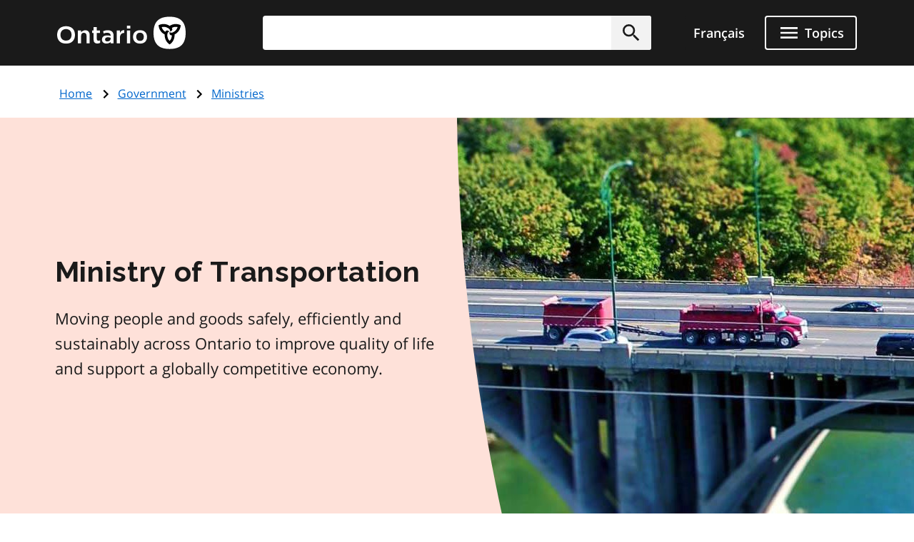

--- FILE ---
content_type: text/html; charset=UTF-8
request_url: https://www.ontario.ca/page/ministry-transportation
body_size: 23196
content:
<!DOCTYPE html>
<html lang="en" dir="ltr" prefix="og: https://ogp.me/ns#">
  <head>
    <meta charset="utf-8" />
<meta name="description" content="Moving people and goods safely, efficiently and sustainably across Ontario to improve quality of life and support a globally competitive economy." />
<link rel="canonical" href="http://www.ontario.ca/page/ministry-transportation" />
<link rel="image_src" href="https://www.ontario.ca/files/2025-04/Ontario_Meta-image_Default.jpg" />
<meta property="og:site_name" content="ontario.ca" />
<meta property="og:title" content="Ministry of Transportation" />
<meta property="og:description" content="Moving people and goods safely, efficiently and sustainably across Ontario to improve quality of life and support a globally competitive economy." />
<meta property="og:image" content="https://www.ontario.ca/files/2025-04/Ontario_Meta-image_Default.jpg" />
<meta property="og:locale" content="en_CA" />
<meta property="og:locale:alternate" content="fr_CA" />
<meta property="article:published_time" content="2018-04-25" />
<meta property="article:modified_time" content="2025-12-01" />
<meta name="twitter:card" content="summary_large_image" />
<meta name="twitter:description" content="Moving people and goods safely, efficiently and sustainably across Ontario to improve quality of life and support a globally competitive economy." />
<meta name="twitter:site" content="@ONgov" />
<meta name="twitter:title" content="Ministry of Transportation" />
<meta name="twitter:creator" content="@ONgov" />
<meta name="twitter:image" content="https://www.ontario.ca/files/2025-04/Ontario_Meta-image_Default.jpg" />
<meta name="Generator" content="Drupal 10 (https://www.drupal.org)" />
<meta name="MobileOptimized" content="width" />
<meta name="HandheldFriendly" content="true" />
<meta name="viewport" content="width=device-width, initial-scale=1.0" />
<link href="/themes/ontario_2021/assets/favicon/apple-touch-icon.png" rel="apple-touch-icon" />
<link rel="icon" href="/themes/ontario_2021/favicon.ico" type="image/vnd.microsoft.icon" />
<link rel="alternate" hreflang="en" href="http://www.ontario.ca/page/ministry-transportation" />
<link rel="alternate" hreflang="fr" href="http://www.ontario.ca/fr/page/ministere-des-transports" />

    <title>Ministry of Transportation | ontario.ca</title>
    <link rel="stylesheet" media="all" href="/core/themes/stable9/css/core/components/progress.module.css?t76hjm" />
<link rel="stylesheet" media="all" href="/core/themes/stable9/css/core/components/ajax-progress.module.css?t76hjm" />
<link rel="stylesheet" media="all" href="/themes/ontario_2021/css/ontario2021-theme.css?t76hjm" />

    <script type="application/json" data-drupal-selector="drupal-settings-json">{"path":{"baseUrl":"\/","pathPrefix":"","currentPath":"node\/97174","currentPathIsAdmin":false,"isFront":false,"currentLanguage":"en"},"pluralDelimiter":"\u0003","gtag":{"tagId":"","consentMode":false,"otherIds":[],"events":[],"additionalConfigInfo":[]},"suppressDeprecationErrors":true,"ajaxPageState":{"libraries":"eJxVyuEKwjAMBOAXqkb3QuWmR9zoFmxSsG-vIA77J9x9FzXTwhxQ0c9JOvYzVrxG3JLt9CWY7wgUdFY50rHZHqiLZSfq7ZHRwryp0kO-dPqj9PueLtNVtNiMMtr6bKw9effgJjOcbykxR0k","theme":"ontario_2021","theme_token":null},"ajaxTrustedUrl":[],"gtm":{"tagId":null,"settings":{"data_layer":"dataLayer","include_classes":false,"allowlist_classes":"","blocklist_classes":"","include_environment":false,"environment_id":"","environment_token":""},"tagIds":["GTM-KZMGBJD"]},"onesite_ontario_search_autosuggest":{"apiConfig":{"searchKey":"search-tnzginds9fgf1g4gis56m8vn","engineName":"prod-ontarioca-search","endpointBase":"https:\/\/prod-ontario-search.ent.us-east-1.aws.found.io"},"endpointConfig":{"en":"\/search\/search-results\/","fr":"\/fr\/recherche\/resultats-de-recherche\/"}},"onesiteDataLayer":{"contentTypeTag":"page","topicTag":"Government|Ministries","ministryTag":"Transportation"},"user":{"uid":0,"permissionsHash":"5722f4f538b096c6109ca7193bd6c0ca83f14faf5bc028d2b8bbd43e9b48ffee"}}</script>
<script src="/core/misc/drupalSettingsLoader.js?v=10.5.6"></script>
<script src="/modules/contrib/google_tag/js/gtag.js?t76hjm"></script>
<script src="/modules/contrib/google_tag/js/gtm.js?t76hjm"></script>


    

              
        
    

        
        <script defer="" src="/themes/ontario_2021/js/onesite_language_cookie.js"></script>

        <link rel="icon" href="/themes/ontario_2021/favicon.ico" size="any"/>
    <link rel="shortcut icon" href="/themes/ontario_2021/favicon.ico" size="any"/>
    <link rel="icon" href="/themes/ontario_2021/assets/favicon/favicon.svg" type="image/svg+xml" />
    <link rel="icon" href="/themes/ontario_2021/assets/favicon/favicon-48x48.png" type="image/png" />
    <link rel="apple-touch-icon" href="/themes/ontario_2021/assets/favicon/apple-touch-icon.png" type="image/png"/>
    <link rel="manifest" href="/themes/ontario_2021/design_system/manifest.json" />
  </head>
  <body class="path-page-ministry-transportation node-type-page">
    <svg xmlns="http://www.w3.org/2000/svg" xmlns:xlink="http://www.w3.org/1999/xlink" style="display:none" aria-hidden="true"><symbol id="ontario-icon-accessibility"><path d="M18.4 11.2l-4.1.2 2.3-2.6c.2-.3.3-.8.2-1.3-.1-.3-.2-.6-.5-.8l-5.4-3.2c-.4-.3-1-.2-1.4.1L6.8 6.1c-.5.5-.6 1.2-.1 1.7.4.5 1.2.5 1.7.1l2-1.8 1.9 1.1-4.2 4.3c-.1.1-.1.2-.2.2-.5.2-1 .4-1.4.7L8 13.9c.5-.2 1-.4 1.5-.4 1.9 0 3.5 1.6 3.5 3.5 0 .6-.1 1.1-.4 1.5l1.5 1.5a5.29 5.29 0 00.9-3c0-1.2-.4-2.4-1.1-3.3l3.3-.3-.2 4.8c-.1.7.4 1.2 1.1 1.3h.1c.6 0 1.1-.5 1.2-1.1l.2-5.9c0-.3-.1-.7-.3-.9-.3-.3-.6-.4-.9-.4zM18 5.5a2 2 0 002-2 2 2 0 00-2-2 2 2 0 00-2 2 2 2 0 002 2zm-5.5 16.1a5.29 5.29 0 01-3 .9C6.5 22.5 4 20 4 17a5.29 5.29 0 01.9-3l1.5 1.5c-.2.5-.4 1-.4 1.5 0 1.9 1.6 3.5 3.5 3.5.6 0 1.1-.1 1.5-.4l1.5 1.5z" fill=""/></symbol><symbol id="ontario-icon-add-alt"><path d="M12 2C6.48 2 2 6.48 2 12s4.48 10 10 10 10-4.48 10-10S17.52 2 12 2zm5 11h-4v4h-2v-4H7v-2h4V7h2v4h4v2z" fill=""/></symbol><symbol id="ontario-icon-add"><path d="M13 7h-2v4H7v2h4v4h2v-4h4v-2h-4V7zm-1-5C6.48 2 2 6.48 2 12s4.48 10 10 10 10-4.48 10-10S17.52 2 12 2zm0 18c-4.4 0-8-3.6-8-8s3.6-8 8-8 8 3.6 8 8-3.6 8-8 8z" fill=""/></symbol><symbol id="ontario-icon-alert-error"><path d="M12 2C6.48 2 2 6.48 2 12s4.48 10 10 10 10-4.48 10-10S17.52 2 12 2zm1 15h-2v-2h2v2zm0-4h-2V7h2v6z" fill="#cd0000"/><path d="M11 17h2v-2h-2v2zm0-4h2V7h-2v6z" fill="#fff"/></symbol><symbol id="ontario-icon-alert-information"><path d="M12 2C6.48 2 2 6.48 2 12s4.48 10 10 10 10-4.48 10-10S17.52 2 12 2zm1 15h-2v-6h2v6zm0-8h-2V7h2v2z" fill="#1080a6"/><path d="M11 17h2v-6h-2v6zm0-8h2V7h-2v2z" fill="#fff"/></symbol><symbol id="ontario-icon-alert-success"><path d="M12 2C6.48 2 2 6.48 2 12s4.48 10 10 10 10-4.48 10-10S17.52 2 12 2zm-2 15l-5-5 1.4-1.4 3.6 3.58L17.17 7l1.4 1.42L10 17z" fill="#118847"/><path d="M5 12l5 5 8.58-8.58L17.17 7 10 14.17 6.4 10.6 5 12z" fill="#fff"/></symbol><symbol id="ontario-icon-alert-warning"><path d="M1 21h22L12 2 1 21zm12-3h-2v-2h2v2zm0-4h-2v-4h2v4z" fill="#ffd440"/><path d="M11 10h2v4h-2zm0 6h2v2h-2z" fill="#000"/></symbol><symbol id="ontario-icon-arrow-up"><path d="M0 0h24v24H0V0z" fill="none"/><path d="M4 12l1.41 1.41L11 7.83V20h2V7.83l5.58 5.59L20 12l-8-8-8 8z"/></symbol><symbol id="ontario-icon-chevron-down"><path d="M7.4 8.6l4.6 4.58 4.6-4.58L18 10l-6 6-6-6 1.4-1.4z" fill=""/></symbol><symbol id="ontario-icon-chevron-left"><path d="M15.4 7.4L14 6l-6 6 6 6 1.4-1.4-4.58-4.6 4.58-4.6z" fill=""/></symbol><symbol id="ontario-icon-chevron-right"><path d="M10 6L8.6 7.4l4.58 4.6-4.58 4.6L10 18l6-6-6-6z" fill=""/></symbol><symbol id="ontario-icon-chevron-up"><path d="M7.4 15.4l4.6-4.58 4.6 4.58L18 14l-6-6-6 6 1.4 1.4z" fill=""/></symbol><symbol id="ontario-icon-close"><path d="M19 6.4L17.6 5 12 10.6 6.4 5 5 6.4l5.6 5.6L5 17.6 6.4 19l5.6-5.6 5.6 5.6 1.4-1.4-5.6-5.6L19 6.4z" fill=""/></symbol><symbol id="ontario-icon-collapse"><path d="M19 13H5v-2h14v2z" fill=""/></symbol><symbol id="ontario-icon-credit-card"><path d="M20 4H4c-1.1 0-2 .9-2 2v12c0 1.1.9 2 2 2h16c1.1 0 2-.9 2-2V6c0-1.1-.9-2-2-2zm0 14H4v-6h16v6zm0-10H4V6h16v2z" fill=""/></symbol><symbol id="ontario-icon-critical-alert-warning"><path d="M1 21h22L12 2 1 21zm12-3h-2v-2h2v2zm0-4h-2v-4h2v4z" fill="#fff"/><path fill="" d="M11 10h2v4h-2zM11 16h2v2h-2z"/></symbol><symbol id="ontario-icon-dropdown-arrow"><path d="M7.965 10a.4.4 0 00-.37.247.4.4 0 00.087.436l4.035 4.035a.4.4 0 00.566 0l4.035-4.035a.4.4 0 00.087-.436.4.4 0 00-.37-.247h-8.07z" fill="#1a1a1a"/></symbol><symbol id="ontario-icon-email"><path d="M20 4H4c-1.1 0-2 .9-2 2v12c0 1.1.9 2 2 2h16c1.1 0 2-.9 2-2V6c0-1.1-.9-2-2-2zm0 4l-8 5-8-5V6l8 5 8-5v2z" fill=""/></symbol><symbol id="ontario-icon-expand"><path d="M19 13h-6v6h-2v-6H5v-2h6V5h2v6h6v2z" fill=""/></symbol><symbol id="ontario-icon-help"><path d="M12 2C6.48 2 2 6.48 2 12s4.48 10 10 10 10-4.48 10-10S17.52 2 12 2zm1 17h-2v-2h2v2zm2.07-7.75l-.9.92C13.45 12.9 13 13.5 13 15h-2v-.5c0-1.1.45-2.1 1.17-2.83l1.24-1.26c.37-.36.6-.86.6-1.4 0-1.1-.9-2-2-2s-2 .9-2 2H8a4 4 0 118 0 3.18 3.18 0 01-.93 2.25z" fill=""/></symbol><symbol id="ontario-icon-menu"><path d="M3 18h18v-2H3v2zm0-5h18v-2H3v2zm0-7v2h18V6H3z" fill=""/></symbol><symbol id="ontario-icon-new-window"><path d="M19 19H5V5h7V3H5a2 2 0 00-2 2v14a2 2 0 002 2h14c1.1 0 2-.9 2-2v-7h-2v7zM14 3v2h3.6l-9.83 9.83 1.4 1.4L19 6.4V10h2V3h-7z" fill=""/></symbol><symbol id="ontario-icon-phone"><path d="M20 15.38c-1.23 0-2.42-.2-3.53-.56a.956.956 0 00-1 .24l-1.57 1.97c-2.83-1.35-5.48-3.9-6.9-6.83l1.95-1.66a1.02 1.02 0 00.24-1.02c-.37-1.1-.56-2.3-.56-3.53A1 1 0 007.65 3H4.2C3.65 3 3 3.24 3 4c0 9.3 7.73 17 17 17 .7 0 1-.63 1-1.18v-3.45a1 1 0 00-.99-.99z" fill=""/></symbol><symbol id="ontario-icon-remove-alt"><path d="M12 2C6.48 2 2 6.48 2 12s4.48 10 10 10 10-4.48 10-10S17.52 2 12 2zm5 11H7v-2h10v2z" fill=""/></symbol><symbol id="ontario-icon-remove"><path d="M7 11v2h10v-2H7zm5-9C6.48 2 2 6.48 2 12s4.48 10 10 10 10-4.48 10-10S17.52 2 12 2zm0 18c-4.4 0-8-3.6-8-8s3.6-8 8-8 8 3.6 8 8-3.6 8-8 8z" fill=""/></symbol><symbol id="ontario-icon-search"><path d="M15.5 14h-.8l-.28-.27A6.47 6.47 0 0016 9.5a6.5 6.5 0 10-13 0A6.5 6.5 0 009.5 16a6.47 6.47 0 004.23-1.57l.27.28v.8l5 5 1.5-1.5-5-5zm-6 0C7 14 5 12 5 9.5S7 5 9.5 5 14 7 14 9.5 12 14 9.5 14z" fill=""/></symbol><symbol id="ontario-icon-tty"><path d="M2.2 6.056c5.41-5.41 14.177-5.403 19.58 0a.716.716 0 01.1.886l-1.688 2.7c-.09.142-.225.25-.385.3s-.333.047-.488-.016l-3.376-1.35a.713.713 0 01-.446-.736l.232-2.325a11.07 11.07 0 00-7.48 0l.233 2.325c.015.155-.02.3-.1.443s-.202.236-.346.293L4.67 9.928a.718.718 0 01-.873-.284L2.11 6.94a.71.71 0 01.101-.885zm3.54 7.976V12.47a.47.47 0 00-.459-.47H3.72a.47.47 0 00-.469.469v1.563a.47.47 0 00.469.469h1.56a.47.47 0 00.469-.469zm3.75 0V12.47a.47.47 0 00-.459-.47H7.47a.47.47 0 00-.469.469v1.563a.47.47 0 00.469.469h1.56a.47.47 0 00.469-.469zm3.75 0V12.47a.47.47 0 00-.469-.469H11.22a.47.47 0 00-.469.469v1.563a.47.47 0 00.469.469h1.563a.47.47 0 00.469-.469zm3.75 0V12.47a.47.47 0 00-.469-.469H14.97a.47.47 0 00-.469.469v1.563a.47.47 0 00.469.469h1.563a.47.47 0 00.469-.469zm3.75 0V12.47a.47.47 0 00-.469-.469H18.72a.47.47 0 00-.469.469v1.563a.47.47 0 00.469.469h1.563a.47.47 0 00.469-.469zM7.625 17.78v-1.56a.47.47 0 00-.469-.469H5.594a.47.47 0 00-.469.469v1.563a.47.47 0 00.469.469h1.563a.47.47 0 00.469-.469zm3.75 0v-1.56a.47.47 0 00-.469-.469H9.344a.47.47 0 00-.469.469v1.563a.47.47 0 00.469.469h1.563a.47.47 0 00.469-.469zm3.75 0v-1.56a.47.47 0 00-.469-.469h-1.562a.47.47 0 00-.469.469v1.563a.47.47 0 00.469.469h1.563a.47.47 0 00.469-.469zm3.75 0v-1.56a.47.47 0 00-.469-.469h-1.562a.47.47 0 00-.469.469v1.563a.47.47 0 00.469.469h1.563a.47.47 0 00.469-.469zM5.75 21.53v-1.56a.47.47 0 00-.469-.469H3.72a.47.47 0 00-.469.469v1.563a.47.47 0 00.469.469h1.56a.47.47 0 00.469-.469zm11.25 0v-1.56a.47.47 0 00-.469-.469H7.47a.47.47 0 00-.469.469v1.563a.47.47 0 00.469.469h9.063a.47.47 0 00.469-.469zm3.75 0v-1.56a.47.47 0 00-.469-.469H18.72a.47.47 0 00-.469.469v1.563a.47.47 0 00.469.469h1.563a.47.47 0 00.469-.469z" fill=""/></symbol></svg>

    <?xml version="1.0" encoding="UTF-8"?><!DOCTYPE svg PUBLIC "-//W3C//DTD SVG 1.1//EN" "http://www.w3.org/Graphics/SVG/1.1/DTD/svg11.dtd"><svg xmlns="http://www.w3.org/2000/svg" xmlns:xlink="http://www.w3.org/1999/xlink" style="display:none" aria-hidden="true"><defs><path id="B" d="M9.582 19.414h.49v.244a.53.53 0 0 1 .489-.285c.326 0 .49.163.49.57v1.467h-.49v-1.344c0-.204-.082-.285-.204-.285-.163 0-.285.122-.285.326v1.304h-.49v-1.996z"/><path id="B3" d="M1.02 15.406a.54.54 0 0 0-.078.234c0 .234.195.43.428.43h.078c.04 0 .35-.078.584-.117v-.74l-1.013.195z"/><path id="B2" d="M4.693 11.47c-.04.082-.08.163-.08.245 0 .244.204.407.407.407h.08c.04 0 .326-.082.57-.122v-.733l-.978.204z"/></defs><symbol id="ontario-icon-account"><path d="M12 2C6.48 2 2 6.48 2 12s4.48 10 10 10 10-4.48 10-10S17.52 2 12 2zm0 3c1.66 0 3 1.34 3 3s-1.34 3-3 3-3-1.34-3-3 1.34-3 3-3zm0 14.2a7.2 7.2 0 0 1-6-3.22c.03-2 4-3.08 6-3.08s5.97 1.1 6 3.08a7.2 7.2 0 0 1-6 3.22z" fill=""/></symbol><symbol id="ontario-icon-attach"><path d="M16.5 6v11.5a4 4 0 1 1-8 0V5a2.5 2.5 0 1 1 5 0v10.5c0 .55-.45 1-1 1s-1-.45-1-1V6H10v9.5a2.5 2.5 0 1 0 5 0V5a4 4 0 1 0-8 0v12.5a5.5 5.5 0 1 0 11 0V6h-1.5z" fill=""/></symbol><symbol id="ontario-icon-bookmark-off"><path d="M17 3H7c-1.1 0-2 .9-2 2v16l7-3 7 3V5c0-1.1-.9-2-2-2zm0 15-5-2.18L7 18V5h10v13z" fill=""/></symbol><symbol id="ontario-icon-bookmark-on"><path d="M17 3H7c-1.1 0-2 .9-2 2v16l7-3 7 3V5c0-1.1-.9-2-2-2z" fill=""/></symbol><symbol id="ontario-icon-calendar"><path d="M9 10v2H7v-2h2zm4 0v2h-2v-2h2zm4 0v2h-2v-2h2zm2-7a2 2 0 0 1 2 2v14a2 2 0 0 1-2 2H5a2 2 0 0 1-2-2V5a2 2 0 0 1 2-2h1V1h2v2h8V1h2v2h1zm0 16V8H5v11h14zM9 14v2H7v-2h2zm4 0v2h-2v-2h2zm4 0v2h-2v-2h2z" fill=""/></symbol><symbol id="ontario-icon-camera"><path d="M9 2 7.17 4H4c-1.1 0-2 .9-2 2v12c0 1.1.9 2 2 2h16c1.1 0 2-.9 2-2V6c0-1.1-.9-2-2-2h-3.17L15 2H9zm3 15c-2.76 0-5-2.24-5-5s2.24-5 5-5 5 2.24 5 5-2.24 5-5 5zm0-1.8a3.2 3.2 0 0 0 0-6.4 3.2 3.2 0 1 0 0 6.4z" fill=""/></symbol><symbol id="ontario-icon-clock"><path d="M12 2a10 10 0 0 0-7.071 2.929 10 10 0 0 0 0 14.142A10 10 0 0 0 12 22a10 10 0 0 0 10-10 10 10 0 0 0-2.929-7.071A10 10 0 0 0 12 2zm4.2 14.2L11 13V7h1.5v5.2l4.5 2.7-.8 1.3z" fill=""/></symbol><symbol id="ontario-icon-cloud"><path d="M19.35 10.04A7.49 7.49 0 0 0 12 4C9.1 4 6.6 5.64 5.35 8.04A5.987 5.987 0 0 0 0 14c0 3.3 2.7 6 6 6h13c2.76 0 5-2.24 5-5 0-2.64-2.05-4.78-4.65-4.96z" fill=""/></symbol><symbol id="ontario-icon-delete"><path d="M6 19c0 1.1.9 2 2 2h8c1.1 0 2-.9 2-2V7H6v12zM19 4h-3.5l-1-1h-5l-1 1H5v2h14V4z" fill=""/></symbol><symbol id="ontario-icon-document"><path d="M13 9h5.5L13 3.5V9zM6 2h8l6 6v12a2 2 0 0 1-2 2H6a2 2 0 0 1-2-2V4c0-1.1.9-2 2-2zm9 16v-2H6v2h9zm3-4v-2H6v2h12z" fill=""/></symbol><symbol id="ontario-icon-download"><path d="M5 20h14v-2H5v2zM19 9h-4V3H9v6H5l7 7 7-7z" fill=""/></symbol><symbol id="ontario-icon-edit"><path d="M3 17.25V21h3.75L17.8 9.94 14.06 6.2 3 17.25zm17.7-10.2c.4-.4.4-1.02 0-1.4L18.37 3.3c-.4-.4-1.02-.4-1.4 0l-1.83 1.83 3.75 3.75 1.83-1.83z" fill=""/></symbol><symbol id="ontario-icon-export"><path d="M19 12v7H5v-7H3v7c0 1.1.9 2 2 2h14c1.1 0 2-.9 2-2v-7h-2zm-6 .67 2.6-2.58 1.4 1.4-5 5-5-5 1.4-1.4 2.6 2.58V3h2v9.67z" fill=""/></symbol><symbol id="ontario-icon-facebook-alt"><path d="M5 3h14a2 2 0 0 1 2 2v14a2 2 0 0 1-2 2H5a2 2 0 0 1-2-2V5a2 2 0 0 1 2-2zm13 2h-2.5A3.5 3.5 0 0 0 12 8.5V11h-2v3h2v7h3v-7h3v-3h-3V9a1 1 0 0 1 1-1h2V5z" fill=""/></symbol><symbol id="ontario-icon-facebook" viewBox="0 0 24 24"><path d="M22 12c0-5.5-4.5-10-10-10S2 6.5 2 12c0 5 3.7 9.1 8.4 9.9v-7H7.9V12h2.5V9.8c0-2.5 1.5-3.9 3.8-3.9 1.1 0 2.2.2 2.2.2v2.5h-1.3c-1.2 0-1.6.8-1.6 1.6V12h2.8l-.4 2.9h-2.3v7C18.3 21.1 22 17 22 12z" fill=""/></symbol><symbol id="ontario-icon-favourite-off"><path d="m12.1 18.55-.1.1-.1-.1C7.14 14.24 4 11.4 4 8.5 4 6.5 5.5 5 7.5 5c1.54 0 3.04 1 3.57 2.36h1.86C13.46 6 14.96 5 16.5 5c2 0 3.5 1.5 3.5 3.5 0 2.9-3.14 5.74-7.9 10.05zM16.5 3c-1.74 0-3.4.8-4.5 2.08C10.9 3.8 9.24 3 7.5 3 4.42 3 2 5.4 2 8.5c0 3.77 3.4 6.86 8.55 11.53L12 21.35l1.45-1.32C18.6 15.36 22 12.27 22 8.5 22 5.4 19.58 3 16.5 3z" fill=""/></symbol><symbol id="ontario-icon-favourite-on"><path d="m12 21.35-1.45-1.32C5.4 15.36 2 12.28 2 8.5 2 5.42 4.42 3 7.5 3A5.99 5.99 0 0 1 12 5.09 5.99 5.99 0 0 1 16.5 3C19.58 3 22 5.42 22 8.5c0 3.78-3.4 6.86-8.55 11.54L12 21.35z" fill=""/></symbol><symbol id="ontario-icon-filter"><path d="M14 12v7.88a.96.96 0 0 1-.29.83c-.4.4-1.02.4-1.4 0l-2-2a.99.99 0 0 1-.29-.83V12h-.03L4.2 4.62a1 1 0 0 1 .17-1.4c.2-.14.4-.22.62-.22h14c.22 0 .43.08.62.22a1 1 0 0 1 .17 1.4L14.03 12H14z" fill=""/></symbol><symbol id="ontario-icon-flickr"><path d="M11 12c0 2.5-2 4.5-4.5 4.5S2 14.5 2 12s2-4.5 4.5-4.5S11 9.5 11 12Zm6.5-4.5C15 7.5 13 9.5 13 12s2 4.5 4.5 4.5 4.5-2 4.5-4.5-2-4.5-4.5-4.5Z" fill=""/></symbol><symbol id="ontario-icon-grid"><path d="M3.5 11.5h5v-6h-5v6zm0 7h5v-6h-5v6zm6 0h5v-6h-5v6zm6 0h5v-6h-5v6zm-6-7h5v-6h-5v6zm6-6v6h5v-6h-5z" fill=""/></symbol><symbol id="ontario-icon-instagram"><path d="M7.8 2h8.4C19.4 2 22 4.6 22 7.8v8.4a5.8 5.8 0 0 1-5.8 5.8H7.8C4.6 22 2 19.4 2 16.2V7.8A5.8 5.8 0 0 1 7.8 2zm-.2 2A3.6 3.6 0 0 0 4 7.6v8.8A3.6 3.6 0 0 0 7.6 20h8.8a3.6 3.6 0 0 0 3.6-3.6V7.6A3.6 3.6 0 0 0 16.4 4H7.6zm9.65 1.5a1.25 1.25 0 0 1 1.25 1.25A1.25 1.25 0 0 1 17.25 8 1.25 1.25 0 0 1 16 6.75a1.25 1.25 0 0 1 1.25-1.25zM12 7a5 5 0 0 1 5 5 5 5 0 0 1-5 5 5 5 0 0 1-5-5 5 5 0 0 1 5-5zm0 2a3 3 0 0 0-3 3 3 3 0 0 0 3 3 3 3 0 0 0 3-3 3 3 0 0 0-3-3z" fill=""/></symbol><symbol id="ontario-icon-interac-en-alt"><path d="M18.463 17.052H5.548a1.62 1.62 0 0 1-1.304-.693v5.093c0 .733.57 1.304 1.304 1.304h12.915c.733 0 1.304-.57 1.304-1.304V16.36c-.285.448-.774.693-1.304.693z" fill="#636466"/><path d="M5.548 16.808h12.915c.733 0 1.304-.57 1.304-1.304V2.59c0-.652-.49-1.222-1.14-1.304H5.59c-.733 0-1.304.57-1.304 1.304v12.915c-.04.733.53 1.304 1.263 1.304z" fill="#ecaa20"/><g fill="#fff"><path d="M18.463 1H5.548A1.55 1.55 0 0 0 4 2.548v18.904A1.55 1.55 0 0 0 5.548 23h12.915a1.55 1.55 0 0 0 1.548-1.548V2.548A1.55 1.55 0 0 0 18.463 1zM4.244 2.6c0-.733.57-1.304 1.304-1.304h13.037c.652.08 1.14.6 1.14 1.304v12.915c0 .733-.57 1.304-1.304 1.304H5.507c-.733 0-1.304-.57-1.304-1.304V2.6h.04zm15.522 18.904c0 .733-.57 1.304-1.304 1.304H5.548c-.733 0-1.304-.57-1.304-1.304V16.4a1.62 1.62 0 0 0 1.304.693h12.915a1.62 1.62 0 0 0 1.304-.693v5.093zM8.36 18.723c.774 0 .896.57.896 1.344s-.08 1.344-.896 1.344c-.774 0-.896-.57-.896-1.344 0-.815.08-1.344.896-1.344zm0 2.322c.326 0 .367-.285.367-.978s-.04-.978-.367-.978-.367.285-.367.978.04.978.367.978z"/><use href="#B"/><path d="M11.985 18.763h-.5v2.607h.5v-2.607zm.448-.04h.5v.448h-.5v-.448zm0 .692h.5v1.956h-.5v-1.956z"/><use href="#B" x="3.748"/><path d="M15.652 20.473v.163c0 .245.08.448.244.448s.244-.122.285-.367h.448c0 .448-.244.693-.693.693-.733 0-.774-.57-.774-1.06 0-.53.082-1.018.774-1.018.57 0 .733.407.733.978v.122h-1.02v.04zm.49-.326c0-.285-.04-.448-.244-.448s-.244.204-.244.407v.08h.49v-.04z"/></g><g fill="#000"><path d="M6.526 10.004a.63.63 0 0 0-.367.04V8.048l.733-.163v.326s.204-.448.733-.57c.57-.122.774.204.774.693v1.996l-.774.163V8.62c0-.285-.122-.367-.285-.326-.204.04-.367.285-.367.6v1.304c-.04-.04-.163-.204-.448-.204zm6.396-.774V6.46l.733-.163v.367s.204-.5.6-.57c.122-.04.204 0 .204 0v.693s-.163 0-.367.08c-.285.122-.407.326-.407.693v1.548l-.774.122zM9.093 10.126s-.122-.163-.122-.815V7.926l-.367.08v-.57l.367-.08v-.61l.774-.163v.61l.53-.122v.57l-.53.122V9.19c0 .652.163.774.163.774l-.815.163zM10.356 8.496c0-.5.08-.856.204-1.14.163-.326.5-.53.896-.652.856-.204 1.14.326 1.14.978v.367l-1.507.367v.04c0 .5.082.693.407.6.245-.04.326-.204.367-.407v-.122l.693-.163v.122c0 .285-.082.937-1.06 1.14-.896.244-1.14-.326-1.14-1.14zm1.14-1.263c-.244.04-.367.285-.367.693l.733-.163V7.64c.04-.326-.082-.448-.367-.407zm5.582-.367c-.04-.856.204-1.507 1.14-1.752.6-.122.815 0 .937.163s.163.326.163.6v.04l-.733.163v-.12c0-.326-.082-.448-.326-.367-.285.08-.407.326-.407.856v.244c0 .53.08.774.407.733.285-.04.326-.285.326-.53v-.122l.733-.163v.122c0 .693-.367 1.14-1.06 1.304-.978.244-1.18-.326-1.18-1.18zM14.5 8.048c0-.652.367-.856.937-1.1.53-.204.53-.326.53-.5s-.082-.285-.326-.204c-.244.04-.285.244-.326.367v.122l-.733.163s0-.204.04-.407c.122-.367.448-.652 1.06-.774.774-.163 1.018.163 1.018.693V7.64c0 .6.122.693.122.693l-.693.163s-.08-.122-.08-.244c0 0-.163.407-.693.53-.57.08-.856-.244-.856-.733zm1.467-.896s-.163.122-.367.204c-.245.122-.326.244-.326.5 0 .204.122.326.326.244.244-.04.367-.285.367-.57v-.367z"/><path fill-rule="evenodd" d="m7.178 11.184 1.222.856a.696.696 0 0 1 .285.53v3.667H7.3a1.36 1.36 0 0 1-1.344-1.344v-4.155c0-.245.204-.49.49-.49a.47.47 0 0 1 .489.489v2.404c0 .08.04.122.122.122s.122-.04.122-.163v-1.915z"/><path d="M4.693 11.47c-.04.082-.08.163-.08.244 0 .245.204.407.407.407h.08c.04 0 .326-.08.57-.122v-.733l-.978.204zm0 1.02c-.04.082-.08.163-.08.245 0 .244.204.407.407.407h.08c.04 0 .326-.082.57-.122v-.733l-.978.204zm0 1.018c-.04.082-.08.163-.08.244a.41.41 0 0 0 .407.408h.08c.04 0 .326-.082.57-.122v-.733l-.978.204zm.203-2.364v-4.48l.815-.204v4.482l-.815.204zM18.504 4.64c-.448 0-.767-.38-.767-.788a.77.77 0 0 1 .767-.774.75.75 0 0 1 .775.774c0 .407-.367.788-.775.788zm0-1.48c-.367 0-.693.326-.693.693s.326.693.693.693.693-.326.693-.693-.326-.693-.693-.693z"/><path d="M18.22 3.404h.326c.122 0 .245.08.245.244 0 .122-.04.204-.163.244.08 0 .163.08.163.204V4.3c0 .04.04.08.04.08h-.163s-.04-.04-.04-.08v-.204c0-.122-.04-.163-.122-.163h-.122v.407h-.163v-.937zm.244.407c.08 0 .163-.04.163-.163s-.04-.163-.163-.163h-.122v.326h.122z"/></g></symbol><symbol id="ontario-icon-interac-en"><path fill-rule="evenodd" d="M16.008 18.403c0 .7-.584 1.285-1.285 1.285H1.837c-.7 0-1.285-.584-1.285-1.285V5.517c0-.7.584-1.285 1.285-1.285h12.886c.7 0 1.285.584 1.285 1.285v12.886z" fill="#ecaa20"/><path d="M30.178 4H1.837C.98 4 .28 4.7.28 5.557v12.886C.28 19.3.98 20 1.837 20h28.34a1.56 1.56 0 0 0 1.557-1.557V5.557c0-.895-.7-1.557-1.557-1.557zM1.837 19.69c-.7 0-1.285-.584-1.285-1.285V5.518c0-.7.584-1.285 1.285-1.285h12.886c.7 0 1.285.584 1.285 1.285v12.886c0 .7-.584 1.285-1.285 1.285H1.837zm29.625-1.285c0 .7-.584 1.285-1.285 1.285h-14.56c.428-.273.662-.74.662-1.285V5.518c0-.545-.273-1.012-.662-1.285h14.56c.7 0 1.285.584 1.285 1.285v12.886z" fill="#fff"/><path d="M16.28 5.558v12.886c0 .545-.273 1.012-.662 1.285h14.56c.7 0 1.285-.584 1.285-1.285V5.558c0-.7-.584-1.285-1.285-1.285h-14.56c.39.272.662.74.662 1.285z" fill="#636466"/><path d="M19.122 9.564c1.05 0 1.207.74 1.207 1.83 0 1.05-.117 1.83-1.207 1.83-1.05 0-1.207-.74-1.207-1.83s.156-1.83 1.207-1.83zm0 3.114c.428 0 .467-.35.467-1.285s-.078-1.285-.467-1.285c-.428 0-.467.35-.467 1.285-.04.934.04 1.285.467 1.285zm1.674-2.176h.662v.3a.72.72 0 0 1 .662-.389c.428 0 .662.234.662.74V13.1h-.662v-1.83c0-.273-.078-.35-.272-.35-.234 0-.35.156-.35.428V13.1h-.662v-2.608h-.04zm3.192-.86h-.662v3.504h.662V9.643zm.584-.036h.662v.584h-.662v-.584zm0 .895h.662v2.647h-.662v-2.647zm1.246 0h.662v.3a.72.72 0 0 1 .662-.389c.428 0 .662.234.662.74V13.1h-.662v-1.83c0-.273-.078-.35-.273-.35-.233 0-.35.156-.35.428V13.1h-.662v-2.608h-.04zm3.036 1.44v.195c0 .3.078.623.35.623.234 0 .3-.156.35-.506h.623c-.04.623-.312.973-.973.973-.973 0-1.012-.74-1.012-1.402 0-.7.156-1.363 1.05-1.363.78 0 .973.545.973 1.324v.156h-1.363zm.7-.428c0-.4-.078-.623-.35-.623s-.35.273-.35.506v.117h.7z" fill="#fff"/><g fill="#000"><path d="M2.85 12.915c-.234-.04-.35.04-.35.04V10.97l.74-.156v.3s.195-.428.7-.545c.584-.117.78.195.78.7v1.985l-.78.195v-1.87c0-.312-.156-.35-.3-.312-.234.04-.4.312-.4.584v1.285c0-.04-.156-.195-.4-.234zm6.345-.74V9.4l.74-.156v.35s.195-.467.623-.584c.117-.04.195 0 .195 0v.7s-.156 0-.4.078c-.273.117-.4.35-.4.7v1.518l-.78.156zM5.38 13.068s-.117-.156-.117-.818v-1.362l-.39.078v-.584l.39-.078V9.68l.78-.195v.623l.545-.117v.584l-.545.117v1.402c0 .623.156.78.156.78l-.818.195zM6.664 11.435c0-.506.078-.857.234-1.13.195-.3.467-.545.895-.623.856-.195 1.13.3 1.13.973v.35l-1.48.35v.04c0 .467.117.7.4.623.273-.04.3-.195.35-.428v-.117l.7-.156v.117c0 .273-.078.934-1.05 1.168-.934.195-1.168-.35-1.168-1.168zm1.13-1.246c-.234.04-.4.3-.4.7l.74-.195v-.117c.04-.312-.078-.467-.35-.4zm5.526-.39c-.04-.856.195-1.518 1.13-1.713.584-.117.817 0 .934.156s.156.35.156.623v.04l-.74.156v-.117c0-.3-.078-.428-.3-.4-.273.078-.4.35-.4.856v.234c0 .545.078.78.4.7.272-.04.3-.3.3-.506v-.156l.74-.156v.117c0 .7-.4 1.13-1.05 1.285-.934.3-1.13-.273-1.168-1.13zM10.8 11c0-.623.4-.856.934-1.1.506-.195.506-.3.506-.506 0-.156-.078-.273-.3-.234a.36.36 0 0 0-.312.35v.156l-.7.156s0-.234.04-.428c.117-.4.467-.623 1.05-.78.74-.156 1.012.156 1.012.662v1.246c0 .584.117.662.117.662l-.7.156s-.078-.117-.078-.234c0 0-.156.4-.7.506-.584.195-.856-.156-.856-.623zm1.44-.895s-.156.117-.4.233-.35.273-.35.467.117.3.3.273c.234-.04.4-.273.4-.545.04-.195.04-.4.04-.428z"/><path fill-rule="evenodd" d="m3.472 14.122 1.246.817a.68.68 0 0 1 .272.545v3.62h-1.4a1.31 1.31 0 0 1-1.324-1.324v-4.165a.45.45 0 0 1 .467-.467c.272 0 .467.234.467.467V16c0 .078.04.117.117.117s.117-.078.117-.156c.04-.04.04-1.83.04-1.83z"/><path d="M1.02 14.394a.54.54 0 0 0-.078.234c0 .234.195.428.428.428h.078c.04 0 .35-.078.584-.117v-.74l-1.013.195z"/><use href="#B3"/><use href="#B3" y="1.014"/><path d="M1.214 14.045V9.607l.818-.195v4.438l-.818.195zM14.762 7.62a.78.78 0 0 1-.779-.779.78.78 0 0 1 .779-.779.78.78 0 0 1 .779.779.78.78 0 0 1-.779.779zm0-1.48a.701.701 0 1 0 0 1.402.7.7 0 0 0 .701-.701c-.04-.4-.35-.7-.7-.7z"/><path d="M14.45 6.334h.35c.117 0 .234.078.234.234 0 .117-.04.234-.156.234.078 0 .156.078.156.195v.195c0 .04.04.078.04.078h-.156s-.04-.04-.04-.078v-.195c0-.117-.04-.156-.156-.156h-.117v.428h-.156v-.935zm.273.428c.117 0 .156-.078.156-.156 0-.117-.04-.156-.156-.156h-.117v.312h.117z"/></g></symbol><symbol id="ontario-icon-interac-fr-alt"><path d="M18.463 17.052H5.548a1.62 1.62 0 0 1-1.304-.693v5.093c0 .733.57 1.304 1.304 1.304h12.915c.733 0 1.304-.57 1.304-1.304V16.36c-.285.448-.774.693-1.304.693z" fill="#636466"/><path d="M5.548 16.807h12.915c.733 0 1.304-.57 1.304-1.304V2.59c0-.652-.49-1.222-1.14-1.304H5.548c-.733 0-1.304.57-1.304 1.304v12.915c0 .733.57 1.304 1.304 1.304z" fill="#ecaa20"/><g fill="#fff"><path d="M18.463 1H5.548A1.55 1.55 0 0 0 4 2.548v18.904A1.55 1.55 0 0 0 5.548 23h12.915a1.55 1.55 0 0 0 1.548-1.548V2.548C20.052 1.693 19.36 1 18.463 1zM4.244 2.6c0-.733.57-1.304 1.304-1.304h13.037c.652.08 1.14.6 1.14 1.304v12.915c0 .733-.57 1.304-1.304 1.304H5.548c-.733 0-1.304-.57-1.304-1.304V2.6zm15.522 18.904c0 .733-.57 1.304-1.304 1.304H5.548c-.733 0-1.304-.57-1.304-1.304V16.4a1.62 1.62 0 0 0 1.304.693h12.915a1.62 1.62 0 0 0 1.304-.693v5.093zM7.83 18.764v.407h-.937v.6h.856v.448h-.856v.693h.937v.448H6.363v-2.607H7.83zm.326.65h.5v.244a.53.53 0 0 1 .489-.285c.326 0 .5.163.5.57V21.4h-.5v-1.344c0-.204-.08-.285-.204-.285-.163 0-.285.122-.285.326V21.4h-.5v-1.996zm3.137-.65h-.5v2.607h.5v-2.607zm.447-.04h.5v.448h-.5v-.448zm0 .692h.5v1.956h-.5v-1.956zm2.364.001V21.3c0 .53-.244.774-.815.774-.407 0-.652-.204-.652-.53h.5c0 .082.04.122.082.163s.122.04.163.04c.204 0 .285-.163.285-.367v-.285c-.122.163-.245.245-.407.245-.407 0-.6-.285-.6-.978 0-.448.08-1.018.6-1.018.122 0 .326.082.407.285v-.204h.448zm-.733 1.548c.204 0 .285-.244.285-.57 0-.5-.082-.652-.245-.652-.204 0-.244.163-.244.693-.082.285-.04.53.204.53z"/><path d="M14.5 19.414h.5v.244a.53.53 0 0 1 .489-.285c.326 0 .5.163.5.57V21.4h-.5v-1.344c0-.204-.08-.285-.204-.285-.163 0-.285.122-.285.326V21.4h-.5v-1.996zm2.323 1.06v.163c0 .244.08.448.244.448s.244-.122.285-.367h.448c0 .448-.244.693-.692.693-.733 0-.774-.57-.774-1.06 0-.53.122-1.018.774-1.018.57 0 .733.407.733.978v.122h-1.018v.04zm.53-.326c0-.285-.04-.448-.244-.448s-.245.204-.245.407v.08h.5v-.04z"/></g><g fill="#000"><path d="M6.567 10.004c-.204 0-.367.04-.367.04V8.048l.733-.163v.326s.204-.448.733-.57c.57-.122.774.204.774.693v1.996l-.774.163V8.62c0-.285-.122-.367-.285-.326-.204.04-.367.285-.367.6v1.304c-.08-.04-.204-.204-.448-.204zm6.355-.774V6.46l.733-.163v.367s.204-.5.6-.57c.122-.04.204 0 .204 0v.693s-.163 0-.367.08c-.285.122-.407.326-.407.693v1.548l-.774.122zM9.093 10.127s-.122-.163-.122-.815V7.926l-.367.08v-.57l.367-.08v-.61l.774-.163v.61l.53-.122v.57l-.53.122V9.19c0 .652.163.774.163.774l-.815.163zM10.356 8.495c0-.5.08-.856.204-1.14.163-.326.5-.53.896-.652.856-.204 1.14.326 1.14.978v.367l-1.507.367v.04c0 .5.082.693.407.6.245-.04.326-.204.367-.407v-.122l.693-.163v.122c0 .285-.082.937-1.06 1.14-.896.204-1.14-.326-1.14-1.14zm1.18-1.263c-.245.04-.367.285-.367.693l.733-.163V7.64c0-.326-.08-.448-.367-.407zm5.542-.366c-.04-.856.204-1.507 1.14-1.752.6-.122.815 0 .937.163s.163.326.163.6v.04l-.733.163v-.12c0-.326-.082-.448-.326-.367-.285.08-.407.326-.407.856v.244c0 .53.08.774.407.733.285-.04.326-.285.326-.53v-.122l.733-.163v.122c0 .693-.367 1.14-1.06 1.304-.978.244-1.14-.326-1.18-1.18zM14.5 8.048c0-.652.367-.856.937-1.1.53-.204.53-.326.53-.5s-.082-.285-.326-.204c-.244.04-.285.244-.326.367v.122l-.733.163s0-.204.04-.407c.122-.367.448-.652 1.06-.774.774-.163 1.018.163 1.018.693V7.64c0 .6.122.693.122.693l-.693.122s-.08-.122-.08-.244c0 0-.163.407-.693.53s-.856-.204-.856-.693zm1.467-.896s-.163.122-.367.204c-.244.122-.326.244-.326.5 0 .204.122.326.326.244.245-.04.367-.285.367-.57v-.367z"/><path fill-rule="evenodd" d="m7.218 11.185 1.222.855a.696.696 0 0 1 .285.53v3.667H7.34a1.36 1.36 0 0 1-1.344-1.344v-4.156c0-.244.204-.49.49-.49a.47.47 0 0 1 .489.489v2.404c0 .082.04.122.122.122s.122-.04.122-.163v-1.915z"/><use href="#B2"/><path d="M4.693 12.49a.58.58 0 0 0-.08.244c0 .245.204.407.407.407h.08c.04 0 .326-.082.57-.122v-.733l-.978.204z"/><use href="#B2" y="2.036"/><path d="M4.896 11.144v-4.48l.815-.204v4.482l-.815.204zM17.7 3.484h.244l.163.733.163-.733h.244v.978h-.163v-.815l-.163.815h-.163l-.163-.815h-.04v.815H17.7v-.978zM18.667 3.484h.285c.285 0 .326.204.326.49s-.04.49-.326.49h-.285v-.978zm.163.856h.122c.122 0 .163-.08.163-.367s-.04-.367-.163-.367h-.122v.733z"/></g></symbol><symbol id="ontario-icon-interac-fr"><path fill-rule="evenodd" d="M15.998 18.442c0 .7-.584 1.285-1.285 1.285H1.827c-.7 0-1.285-.584-1.285-1.285V5.556c0-.7.584-1.285 1.285-1.285h12.886c.7 0 1.285.584 1.285 1.285v12.886z" fill="#ecaa20"/><path d="M37.876 4H1.827C.97 4 .27 4.7.27 5.557v12.886C.27 19.3.97 20 1.827 20h36.05c.856 0 1.557-.7 1.557-1.557V5.557c0-.856-.7-1.557-1.557-1.557zM1.827 19.728c-.7 0-1.285-.584-1.285-1.285V5.557c0-.7.584-1.285 1.285-1.285h12.886c.7 0 1.285.584 1.285 1.285v12.886c0 .7-.584 1.285-1.285 1.285H1.827zm37.333-1.285c0 .7-.584 1.285-1.285 1.285H15.57c.428-.273.662-.74.662-1.285V5.557c0-.545-.273-1.012-.662-1.285h22.307c.7 0 1.285.584 1.285 1.285v12.886z" fill="#fff"/><path d="M16.27 5.556v12.886c0 .545-.272 1.012-.662 1.285h22.307c.7 0 1.285-.584 1.285-1.285V5.556c0-.7-.584-1.285-1.285-1.285H15.608c.39.31.662.78.662 1.285z" fill="#636466"/><path d="M21.993 9.684v.545h-1.246v.857h1.168v.584h-1.168v.934h1.285v.584h-1.986V9.684h1.947zm.467.856h.662v.3a.72.72 0 0 1 .662-.389c.428 0 .662.234.662.74v1.946h-.662v-1.83c0-.273-.078-.35-.273-.35-.233 0-.35.156-.35.428v1.752h-.7V10.54zm4.204-.856h-.662v3.504h.662V9.684zm.584-.04h.662v.584h-.662v-.584zm0 .895h.662v2.647h-.662V10.54zm3.192 0v2.5c0 .7-.3 1.05-1.1 1.05-.584 0-.895-.272-.895-.7h.662c0 .078.04.156.117.195a.55.55 0 0 0 .234.078c.273 0 .4-.195.4-.467v-.35c-.156.195-.35.3-.584.3-.545 0-.818-.35-.818-1.324 0-.623.078-1.363.818-1.363.195 0 .428.078.545.35v-.272h.623zm-1.012 2.063c.273 0 .35-.3.35-.74 0-.662-.078-.895-.35-.895-.3 0-.35.234-.35.934.04.4.078.7.35.7zm1.596-2.063h.662v.3a.72.72 0 0 1 .662-.389c.428 0 .662.234.662.74v1.946h-.662v-1.83c0-.273-.078-.35-.273-.35-.234 0-.35.156-.35.428v1.752h-.7V10.54zm3.076 1.402v.195c0 .3.078.623.35.623.234 0 .3-.156.35-.506h.623c-.04.623-.3.973-.973.973-.973 0-1.012-.74-1.012-1.402 0-.7.156-1.363 1.05-1.363.78 0 .973.545.973 1.324v.156H34.1zm.7-.4c0-.4-.078-.623-.35-.623s-.35.273-.35.506v.117h.7z" fill="#fff"/><g fill="#000"><path d="M2.84 12.954c-.234-.04-.35.04-.35.04V11.01l.74-.156v.3s.195-.428.74-.545c.584-.117.78.195.78.7v1.985l-.78.195v-1.87c0-.3-.156-.35-.3-.3-.234.04-.4.3-.4.584v1.285c0-.04-.156-.195-.428-.234zm6.345-.74V9.45l.74-.156v.35s.195-.467.623-.584c.117-.04.195 0 .195 0v.7s-.156 0-.4.078c-.273.117-.4.35-.4.7v1.518l-.78.156zM5.37 13.11s-.117-.195-.117-.818V10.93l-.39.078v-.584l.39-.078V9.76l.78-.195v.623l.545-.117v.584l-.545.117v1.402c0 .623.156.78.156.78l-.818.156zM6.654 11.474c0-.506.078-.856.234-1.13.195-.3.467-.545.895-.623.856-.195 1.13.3 1.13.973v.35l-1.48.35v.04c0 .467.117.7.4.623.273-.04.3-.195.35-.428v-.117l.7-.156v.117c0 .273-.078.934-1.05 1.168-.934.195-1.168-.4-1.168-1.168zm1.13-1.246c-.234.04-.4.312-.4.7l.74-.195v-.117c.04-.3-.04-.467-.35-.4zM13.3 9.84c-.04-.856.195-1.518 1.13-1.713.584-.117.817.04.934.156.117.156.156.35.156.623v.04l-.74.156v-.117c0-.3-.078-.428-.3-.4-.273.078-.4.35-.4.856v.234c0 .545.078.78.4.7.272-.078.3-.3.3-.506v-.156l.74-.156v.117c0 .7-.4 1.13-1.05 1.285-.934.272-1.13-.273-1.168-1.13zm-2.53 1.167c0-.623.4-.856.934-1.1.506-.195.506-.3.506-.506 0-.156-.078-.273-.3-.234a.36.36 0 0 0-.312.35v.156l-.7.156s0-.234.04-.428c.117-.4.467-.623 1.05-.78.74-.195 1.012.156 1.012.662v1.246c0 .584.117.662.117.662l-.7.156s-.078-.117-.078-.234c0 0-.156.4-.7.506-.545.195-.856-.117-.856-.623zm1.48-.856s-.156.117-.4.233-.35.273-.35.467.117.3.3.273c.234-.04.4-.273.4-.545 0-.195.04-.4.04-.428z"/><path fill-rule="evenodd" d="m3.5 14.16 1.207.818a.68.68 0 0 1 .272.545v3.62h-1.4a1.31 1.31 0 0 1-1.324-1.324v-4.165a.45.45 0 0 1 .467-.467c.273 0 .467.234.467.467v2.375c0 .078.04.117.117.117s.117-.078.117-.156c.078-.04.078-1.83.078-1.83z"/><path d="M1 14.433a.54.54 0 0 0-.078.234c0 .234.195.428.428.428h.078c.04 0 .35-.078.584-.117v-.74L1 14.433zm0 1.014a.541.541 0 0 0-.078.233c0 .234.195.428.428.428h.078c.04 0 .35-.078.584-.117v-.78L1 15.447zm0 1.01a.54.54 0 0 0-.078.234c0 .234.195.428.428.428h.078c.04 0 .35-.078.584-.117v-.74L1 16.458zm.204-2.376V9.644l.818-.195v4.438l-.818.195zm12.73-7.6h.234l.156.7h.04l.156-.7h.234v.973h-.156v-.818l-.195.818h-.117l-.195-.818v.818h-.156v-.973zm.974 0h.272c.3 0 .35.195.35.467s-.04.467-.35.467h-.272v-.934zm.156.856h.117c.117 0 .195-.078.195-.35s-.04-.35-.195-.35h-.117v.7z"/></g></symbol><symbol id="ontario-icon-link-url"><path d="M3.9 12c0-1.7 1.4-3.1 3.1-3.1h4V7H7c-2.76 0-5 2.24-5 5s2.24 5 5 5h4v-1.9H7c-1.7 0-3.1-1.4-3.1-3.1zM8 13h8v-2H8v2zm9-6h-4v1.9h4c1.7 0 3.1 1.4 3.1 3.1s-1.4 3.1-3.1 3.1h-4V17h4c2.76 0 5-2.24 5-5s-2.24-5-5-5z" fill=""/></symbol><symbol id="ontario-icon-linkedin-alt"><path d="M19 3a2 2 0 0 1 2 2v14a2 2 0 0 1-2 2H5a2 2 0 0 1-2-2V5a2 2 0 0 1 2-2h14zm-.5 15.5v-5.3a3.26 3.26 0 0 0-3.26-3.26 2.9 2.9 0 0 0-2.32 1.3v-1.1h-2.8v8.37h2.8v-4.93c0-.77.62-1.4 1.4-1.4a1.4 1.4 0 0 1 1.4 1.4v4.93h2.8zM6.88 8.56a1.68 1.68 0 0 0 1.68-1.68c0-.93-.75-1.7-1.68-1.7a1.69 1.69 0 0 0-1.69 1.69c0 .93.76 1.68 1.7 1.68zm1.4 9.94v-8.37H5.5v8.37h2.77z" fill=""/></symbol><symbol id="ontario-icon-linkedin"><path d="M21 21h-4v-6.75c0-1.06-1.2-1.94-2.25-1.94S13 13.2 13 14.25V21H9V9h4v2c.66-1.07 2.36-1.76 3.5-1.76a4.51 4.51 0 0 1 4.5 4.51V21zM7 21H3V9h4v12zM5 3a2 2 0 0 1 2 2 2 2 0 0 1-2 2 2 2 0 0 1-2-2 2 2 0 0 1 2-2z" fill=""/></symbol><symbol id="ontario-icon-list"><path d="M4 10.5a1.5 1.5 0 1 0 0 3 1.5 1.5 0 1 0 0-3zm0-6a1.5 1.5 0 1 0 0 3 1.5 1.5 0 1 0 0-3zm0 12c-.83 0-1.5.68-1.5 1.5A1.51 1.51 0 0 0 4 19.5 1.51 1.51 0 0 0 5.5 18c0-.82-.67-1.5-1.5-1.5zM7 19h14v-2H7v2zm0-6h14v-2H7v2zm0-8v2h14V5H7z" fill=""/></symbol><symbol id="ontario-icon-live-chat"><path d="M20 2H4c-1.1 0-2 .9-2 2v18l4-4h14c1.1 0 2-.9 2-2V4c0-1.1-.9-2-2-2zM6 9h12v2H6V9zm8 5H6v-2h8v2zm4-6H6V6h12v2z" fill=""/></symbol><symbol id="ontario-icon-location-off"><path d="M20.94 11A8.994 8.994 0 0 0 13 3.06V1h-2v2.06c-1.13.12-2.2.46-3.16.97l1.5 1.5C10.16 5.2 11.06 5 12 5c3.87 0 7 3.13 7 7a7.03 7.03 0 0 1-.52 2.65l1.5 1.5c.5-.96.84-2.02.97-3.15H23v-2h-2.06zM3 4.27 5.04 6.3A8.8 8.8 0 0 0 3.06 11H1v2h2.06A8.994 8.994 0 0 0 11 20.94V23h2v-2.06c1.77-.2 3.38-.9 4.7-1.98L19.73 21 21 19.73 4.27 3 3 4.27zm13.27 13.27a6.995 6.995 0 0 1-9.81-9.81l9.8 9.8z" fill=""/></symbol><symbol id="ontario-icon-location-on"><path d="M12 8a4 4 0 1 0 0 8 4 4 0 1 0 0-8zm8.94 3A8.994 8.994 0 0 0 13 3.06V1h-2v2.06A8.994 8.994 0 0 0 3.06 11H1v2h2.06A8.994 8.994 0 0 0 11 20.94V23h2v-2.06A8.994 8.994 0 0 0 20.94 13H23v-2h-2.06zM12 19c-3.87 0-7-3.13-7-7s3.13-7 7-7 7 3.13 7 7-3.13 7-7 7z" fill=""/></symbol><symbol id="ontario-icon-location-searching"><path d="M20.94 11A8.994 8.994 0 0 0 13 3.06V1h-2v2.06A8.994 8.994 0 0 0 3.06 11H1v2h2.06A8.994 8.994 0 0 0 11 20.94V23h2v-2.06A8.994 8.994 0 0 0 20.94 13H23v-2h-2.06zM12 19c-3.87 0-7-3.13-7-7s3.13-7 7-7 7 3.13 7 7-3.13 7-7 7z" fill=""/></symbol><symbol id="ontario-icon-lock-off"><path d="M18 8a2 2 0 0 1 2 2v10a2 2 0 0 1-2 2H6a2 2 0 0 1-2-2V10a2 2 0 0 1 2-2h9V6a3 3 0 0 0-3-3 3 3 0 0 0-3 3H7a5 5 0 0 1 5-5 5 5 0 0 1 3.536 1.464A5 5 0 0 1 17 6v2h1zm-6 9a2 2 0 0 0 2-2 2 2 0 0 0-2-2 2 2 0 0 0-2 2 2 2 0 0 0 2 2z" fill=""/></symbol><symbol id="ontario-icon-lock-on"><path d="M18 8h-1V6c0-2.76-2.24-5-5-5S7 3.24 7 6v2H6c-1.1 0-2 .9-2 2v10c0 1.1.9 2 2 2h12c1.1 0 2-.9 2-2V10c0-1.1-.9-2-2-2zm-6 9c-1.1 0-2-.9-2-2s.9-2 2-2 2 .9 2 2-.9 2-2 2zm3.1-9H8.9V6c0-1.7 1.4-3.1 3.1-3.1s3.1 1.4 3.1 3.1v2z" fill=""/></symbol><symbol id="ontario-icon-map"><path d="m20.5 3-.16.03L15 5.1 9 3 3.36 4.9c-.2.07-.36.25-.36.48V20.5c0 .28.22.5.5.5l.16-.03L9 18.9l6 2.1 5.64-1.9c.2-.07.36-.25.36-.48V3.5c0-.28-.22-.5-.5-.5zM15 19l-6-2.1V5l6 2.1V19z" fill=""/></symbol><symbol id="ontario-icon-mastercard-alt"><circle cx="8" cy="12" r="6.5" fill="#eb001b"/><circle cx="16" cy="12" r="6.5" fill="#f79e1b"/><path d="M12 17.124S9.5 15.5 9.5 12 12 6.876 12 6.876 14.5 8.5 14.5 12 12 17.124 12 17.124z" fill="#ff5f00"/><path d="M21.173 16.85v-.3h.125v-.06H21v.06h.117v.3h.055zm.578 0v-.35h-.1l-.105.25-.105-.25h-.1v.35h.065v-.265l.098.227h.067l.098-.227v.265h.063z" fill="#f79e1b"/></symbol><symbol id="ontario-icon-mastercard"><circle cx="8" cy="12" r="6.5" fill="#eb001b"/><circle cx="16" cy="12" r="6.5" fill="#f79e1b"/><path d="M12 17.124S9.5 15.5 9.5 12 12 6.876 12 6.876 14.5 8.5 14.5 12 12 17.124 12 17.124z" fill="#ff5f00"/><path d="M21.173 16.85v-.3h.125v-.06H21v.06h.117v.3h.055zm.578 0v-.35h-.1l-.105.25-.105-.25h-.1v.35h.065v-.265l.098.227h.067l.098-.227v.265h.063z" fill="#f79e1b"/><g fill="#231f20"><path d="M5.275 21.953v-1.098a.66.66 0 0 0-.187-.503.65.65 0 0 0-.501-.192.68.68 0 0 0-.35.072.673.673 0 0 0-.265.24.645.645 0 0 0-.246-.235.64.64 0 0 0-.332-.076.58.58 0 0 0-.513.26v-.216H2.5v1.75h.384V21a.414.414 0 0 1 .429-.465c.253 0 .38.165.38.46v.974h.384V21a.413.413 0 0 1 .428-.465c.26 0 .384.165.384.46v.974l.384-.007zm5.687-1.75h-.626v-.53h-.384v.53h-.348v.348h.355v.806c0 .406.157.648.608.648a.883.883 0 0 0 .476-.136l-.1-.326a.726.726 0 0 1-.337.1c-.183 0-.253-.117-.253-.293v-.798h.622l-.004-.348zm3.247-.044a.522.522 0 0 0-.46.256v-.212h-.377v1.75h.38v-.98c0-.29.124-.45.366-.45a.62.62 0 0 1 .238.044l.117-.366a.857.857 0 0 0-.27-.048l.007.007zm-4.9.183a1.31 1.31 0 0 0-.714-.183c-.443 0-.732.212-.732.56 0 .286.212.46.604.516l.183.026c.21.03.308.084.308.183 0 .136-.14.212-.4.212a.93.93 0 0 1-.582-.183l-.183.297c.222.155.487.234.758.227.505 0 .798-.238.798-.57s-.23-.47-.61-.523l-.183-.026c-.165-.022-.297-.055-.297-.172s.124-.205.333-.205c.193.002.382.054.55.15l.168-.308zM19.5 20.16a.522.522 0 0 0-.46.256v-.212h-.377v1.75h.38v-.98c0-.29.124-.45.366-.45a.62.62 0 0 1 .238.044l.117-.366a.868.868 0 0 0-.27-.048l.007.007zm-4.906.915c-.01.246.09.492.265.664s.423.265.67.25a.909.909 0 0 0 .63-.21l-.183-.308a.77.77 0 0 1-.458.158.56.56 0 0 1-.517-.56.56.56 0 0 1 .517-.56.77.77 0 0 1 .458.157l.183-.308a.921.921 0 0 0-.63-.21c-.246-.014-.493.08-.67.25s-.274.418-.265.664v.007zm3.566 0v-.87h-.38v.212a.677.677 0 0 0-.55-.256.912.912 0 0 0-.915.915.912.912 0 0 0 .915.915c.21.008.42-.1.55-.256v.212h.38v-.87zm-1.417 0a.537.537 0 0 1 .65-.484.54.54 0 0 1 .4.422.536.536 0 0 1-.518.622.534.534 0 0 1-.53-.56zm-4.595-.915a.918.918 0 0 0-.903.927.914.914 0 0 0 .927.903c.263.014.522-.07.727-.238l-.183-.282a.837.837 0 0 1-.51.183c-.126.01-.25-.028-.35-.108s-.16-.195-.175-.32h1.3v-.146c0-.55-.34-.915-.83-.915l-.005-.004zm0 .34a.441.441 0 0 1 .31.12.44.44 0 0 1 .133.304h-.915a.45.45 0 0 1 .465-.425h.007zm9.54.578V19.5h-.366v.915a.677.677 0 0 0-.55-.256.912.912 0 0 0-.915.915.912.912 0 0 0 .915.915c.21.008.42-.1.55-.256v.212h.366v-.868zm.635.62c.046-.001.092.017.126.05s.052.077.052.123-.02.1-.052.123-.08.05-.126.05a.186.186 0 0 1-.165-.106.178.178 0 0 1 0-.136.18.18 0 0 1 .095-.091c.017-.007.072-.013.07-.013zm0 .31c.035 0 .07-.015.095-.04s.036-.058.036-.09c0-.05-.03-.1-.078-.12s-.112-.01-.15.03a.14.14 0 0 0 0 .183.14.14 0 0 0 .102.04h-.005zm-1.394-1.414c.315.074.49.43.365.723a.54.54 0 0 1-.484.321.54.54 0 0 1-.501-.347.54.54 0 0 1 .619-.697zm-13.505.484v-.875h-.38v.212a.66.66 0 0 0-.55-.256.912.912 0 0 0-.915.915.912.912 0 0 0 .915.915c.21.008.42-.1.55-.256v.212h.38v-.868zm-1.417 0a.537.537 0 0 1 .65-.484.54.54 0 0 1 .399.421.537.537 0 0 1-.518.623.55.55 0 0 1-.535-.56h.004z"/><path d="M22.335 21.79a.07.07 0 0 1 .047.012c.005.005.01.01.013.017s.004.014.003.02c-.005.023-.008.028-.013.032a.06.06 0 0 1-.038.016l.052.06h-.04l-.048-.06h-.016v.06h-.034v-.158h.075zm-.04.03v.043h.04c.012 0 .023.002.023-.008v-.023c0-.01-.002-.013-.023-.012h-.04z"/></g></symbol><symbol id="ontario-icon-media-fast-forward"><path d="m4 18 8.5-6L4 6v12zm9-12v12l8.5-6L13 6z" fill=""/></symbol><symbol id="ontario-icon-media-fast-rewind"><path d="M11 18V6l-8.5 6 8.5 6zm.5-6 8.5 6V6l-8.5 6z" fill=""/></symbol><symbol id="ontario-icon-media-pause"><path d="M6 19h4V5H6v14zm8-14v14h4V5h-4z" fill=""/></symbol><symbol id="ontario-icon-media-play"><path d="M8 5v14l11-7L8 5z" fill=""/></symbol><symbol id="ontario-icon-media-stop"><path d="M6 6h12v12H6V6Z" fill=""/></symbol><symbol id="ontario-icon-microphone-off"><path d="M19 11c0 1.2-.34 2.3-.9 3.28l-1.23-1.23c.27-.62.43-1.3.43-2.05H19zm-4 .16L9 5.18V5a3 3 0 0 1 3-3 3 3 0 0 1 3 3v6.16zM4.27 3 21 19.73 19.73 21l-4.2-4.2a7.03 7.03 0 0 1-2.54.91V21h-2v-3.28c-3.28-.5-6-3.3-6-6.72h1.7c0 3 2.54 5.1 5.3 5.1.8 0 1.6-.2 2.3-.52l-1.66-1.66L12 14a3 3 0 0 1-3-3v-.72l-6-6L4.27 3z" fill=""/></symbol><symbol id="ontario-icon-microphone-on"><path d="M12 2a3 3 0 0 1 3 3v6a3 3 0 0 1-3 3 3 3 0 0 1-3-3V5a3 3 0 0 1 3-3zm7 9c0 3.53-2.6 6.44-6 6.93V21h-2v-3.07c-3.4-.5-6-3.4-6-6.93h2a5 5 0 0 0 5 5 5 5 0 0 0 5-5h2z" fill=""/></symbol><symbol id="ontario-icon-more-vertical"><path d="M12 16a2 2 0 0 1 2 2 2 2 0 0 1-2 2 2 2 0 0 1-2-2 2 2 0 0 1 2-2zm0-6a2 2 0 0 1 2 2 2 2 0 0 1-2 2 2 2 0 0 1-2-2 2 2 0 0 1 2-2zm0-6a2 2 0 0 1 2 2 2 2 0 0 1-2 2 2 2 0 0 1-2-2 2 2 0 0 1 2-2z" fill=""/></symbol><symbol id="ontario-icon-next"><path d="M22 12a10 10 0 0 1-10 10 10 10 0 0 1-7.071-2.929 10 10 0 0 1 0-14.142 10 10 0 0 1 10.898-2.168 10 10 0 0 1 5.412 5.412A10 10 0 0 1 22 12zm-12 6 6-6-6-6-1.4 1.4 4.6 4.6-4.6 4.6L10 18z" fill=""/></symbol><symbol id="ontario-icon-notification"><path d="M21 19v1H3v-1l2-2v-6a6.99 6.99 0 0 1 5-6.71V4a2 2 0 0 1 2-2 2 2 0 0 1 2 2v.3a6.99 6.99 0 0 1 5 6.7v6l2 2zm-7 2a2 2 0 0 1-2 2 2 2 0 0 1-2-2" fill=""/></symbol><symbol id="ontario-icon-password-hide"><path d="M12 7c2.76 0 5 2.24 5 5 0 .65-.13 1.26-.36 1.83l2.92 2.92c1.5-1.26 2.7-2.9 3.43-4.75-1.73-4.4-6-7.5-11-7.5-1.4 0-2.74.25-3.98.7l2.16 2.16C10.74 7.13 11.35 7 12 7zM2 4.27 4.74 7C3.08 8.3 1.78 10 1 12c1.73 4.4 6 7.5 11 7.5 1.55 0 3.03-.3 4.38-.84l.42.42L19.73 22 21 20.73 3.27 3 2 4.27zM7.53 9.8l1.55 1.55A2.82 2.82 0 0 0 9 12c0 1.66 1.34 3 3 3a2.82 2.82 0 0 0 .65-.08l1.55 1.55c-.67.33-1.4.53-2.2.53-2.76 0-5-2.24-5-5 0-.8.2-1.53.53-2.2zm4.3-.78L15 12.17V12c0-1.66-1.34-3-3-3l-.17.01z" fill=""/></symbol><symbol id="ontario-icon-password-show"><path d="M12 4.5C7 4.5 2.73 7.6 1 12c1.73 4.4 6 7.5 11 7.5s9.27-3.1 11-7.5c-1.73-4.4-6-7.5-11-7.5zM12 17c-2.76 0-5-2.24-5-5s2.24-5 5-5 5 2.24 5 5-2.24 5-5 5zm0-8c-1.66 0-3 1.34-3 3s1.34 3 3 3 3-1.34 3-3-1.34-3-3-3z" fill=""/></symbol><symbol id="ontario-icon-photo"><path d="M21 19V5c0-1.1-.9-2-2-2H5c-1.1 0-2 .9-2 2v14c0 1.1.9 2 2 2h14c1.1 0 2-.9 2-2zM8.5 13.5l2.5 3 3.5-4.5 4.5 6H5l3.5-4.5z" fill=""/></symbol><symbol id="ontario-icon-pin-location-off"><path d="m16.37 16.1-4.73-4.74L3.27 3 2 4.27l3.18 3.18C5.06 7.95 5 8.46 5 9c0 5.25 7 13 7 13s1.67-1.85 3.37-4.35L18.73 21 20 19.72l-3.63-3.62zM12 6.5A2.5 2.5 0 0 1 14.5 9c0 .73-.33 1.4-.83 1.85l3.63 3.65c.98-1.88 1.7-3.82 1.7-5.5a7 7 0 0 0-7-7c-2 0-3.76.82-5.04 2.14l3.2 3.2A2.47 2.47 0 0 1 12 6.5z" fill=""/></symbol><symbol id="ontario-icon-pin-location-on"><path d="M12 11.5A2.5 2.5 0 0 1 9.5 9 2.5 2.5 0 0 1 12 6.5 2.5 2.5 0 0 1 14.5 9a2.5 2.5 0 0 1-.732 1.768A2.5 2.5 0 0 1 12 11.5zM12 2a7 7 0 0 0-7 7c0 5.25 7 13 7 13s7-7.75 7-13a7 7 0 0 0-7-7z" fill=""/></symbol><symbol id="ontario-icon-previous"><path d="M22 12a10 10 0 0 1-10 10 10 10 0 0 1-7.071-2.929 10 10 0 0 1 0-14.142 10 10 0 0 1 10.898-2.168 10 10 0 0 1 5.412 5.412A10 10 0 0 1 22 12zm-6.6 4.6L10.8 12l4.6-4.6L14 6l-6 6 6 6 1.4-1.4z" fill=""/></symbol><symbol id="ontario-icon-print"><path d="M19 8H5c-1.66 0-3 1.34-3 3v6h4v4h12v-4h4v-6c0-1.66-1.34-3-3-3zm-3 11H8v-5h8v5zm3-7c-.55 0-1-.45-1-1s.45-1 1-1 1 .45 1 1-.45 1-1 1zm-1-9H6v4h12V3z" fill=""/></symbol><symbol id="ontario-icon-replay"><path d="M17.65 6.35A7.975 7.975 0 0 0 12 4a7.99 7.99 0 0 0-7.99 8A7.99 7.99 0 0 0 12 20c3.73 0 6.84-2.55 7.73-6h-2.08A5.99 5.99 0 0 1 12 18c-3.3 0-6-2.7-6-6s2.7-6 6-6c1.66 0 3.14.7 4.22 1.78L13 11h7V4l-2.35 2.35z" fill=""/></symbol><symbol id="ontario-icon-rss-feed"><path d="M4 4.44v2.83c7.03 0 12.73 5.7 12.73 12.73h2.83C19.56 11.4 12.6 4.44 4 4.44zm0 5.66v2.83A7.08 7.08 0 0 1 11.07 20h2.83A9.9 9.9 0 0 0 4 10.1zM6.18 20a2.18 2.18 0 1 0 0-4.36 2.18 2.18 0 1 0 0 4.36z" fill=""/></symbol><symbol id="ontario-icon-save"><path d="M17 3H5a2 2 0 0 0-2 2v14a2 2 0 0 0 2 2h14c1.1 0 2-.9 2-2V7l-4-4zm-5 16c-1.66 0-3-1.34-3-3s1.34-3 3-3 3 1.34 3 3-1.34 3-3 3zm3-10H5V5h10v4z" fill=""/></symbol><symbol id="ontario-icon-sentiment-1"><path d="M12 2a10 10 0 1 0 0 20 10.01 10.01 0 0 0 10-10A10.01 10.01 0 0 0 11.99 2zm0 18a8 8 0 1 1 0-16 8 8 0 1 1 0 16zm0-6c-2.33 0-4.32 1.45-5.12 3.5h1.67c.7-1.2 1.97-2 3.45-2s2.75.8 3.45 2h1.67c-.8-2.05-2.8-3.5-5.12-3.5zm3.5-3a1.5 1.5 0 1 0 0-3 1.5 1.5 0 1 0 0 3zm-7 0a1.5 1.5 0 1 0 0-3 1.5 1.5 0 1 0 0 3z" fill=""/></symbol><symbol id="ontario-icon-sentiment-2"><path d="M12 2a10 10 0 1 0 0 20 10.01 10.01 0 0 0 10-10A10.01 10.01 0 0 0 11.99 2zm0 18a8 8 0 1 1 0-16 8 8 0 1 1 0 16zm0-3.5c.73 0 1.4.2 1.97.53l1-1.14A5.39 5.39 0 0 0 12 15a5.61 5.61 0 0 0-3 .88c.97 1.1.01.02 1 1.14a4.03 4.03 0 0 1 1.98-.52zm3.5-5.5a1.5 1.5 0 1 0 0-3 1.5 1.5 0 1 0 0 3zm-7 0a1.5 1.5 0 1 0 0-3 1.5 1.5 0 1 0 0 3z" fill=""/></symbol><symbol id="ontario-icon-sentiment-3"><path d="M12 2a10 10 0 1 0 0 20 10.01 10.01 0 0 0 10-10A10.01 10.01 0 0 0 11.99 2zm0 18a8 8 0 1 1 0-16 8 8 0 1 1 0 16zm0-4a3.8 3.8 0 0 1-1.96-.52l-1 1.15c.86.55 1.87.87 2.97.87a5.49 5.49 0 0 0 2.98-.88c-.97-1.1-.01-.02-1-1.15a3.8 3.8 0 0 1-1.97.53zm3.5-5a1.5 1.5 0 1 0 0-3 1.5 1.5 0 1 0 0 3zm-7 0a1.5 1.5 0 1 0 0-3 1.5 1.5 0 1 0 0 3z" fill=""/></symbol><symbol id="ontario-icon-sentiment-4"><path d="M12 2a10 10 0 1 0 0 20 10.01 10.01 0 0 0 10-10A10.01 10.01 0 0 0 11.99 2zm0 18a8 8 0 1 1 0-16 8 8 0 1 1 0 16zm0-2.5c2.33 0 4.32-1.45 5.12-3.5h-1.67c-.7 1.2-1.97 2-3.45 2s-2.75-.8-3.45-2H6.88c.8 2.05 2.8 3.5 5.12 3.5zm3.5-6.5a1.5 1.5 0 1 0 0-3 1.5 1.5 0 1 0 0 3zm-7 0a1.5 1.5 0 1 0 0-3 1.5 1.5 0 1 0 0 3z" fill=""/></symbol><symbol id="ontario-icon-sentiment-5"><path d="M12 2a10 10 0 1 0 0 20 10.01 10.01 0 0 0 10-10A10.01 10.01 0 0 0 11.99 2zm0 18a8 8 0 1 1 0-16 8 8 0 1 1 0 16zm-5-6c.78 2.34 2.72 4 5 4s4.22-1.66 5-4H7zm8.5-3a1.5 1.5 0 1 0 0-3 1.5 1.5 0 1 0 0 3zm-7 0a1.5 1.5 0 1 0 0-3 1.5 1.5 0 1 0 0 3z" fill=""/></symbol><symbol id="ontario-icon-settings"><path d="M12 15.5A3.5 3.5 0 0 1 8.5 12 3.5 3.5 0 0 1 12 8.5a3.5 3.5 0 0 1 3.5 3.5 3.5 3.5 0 0 1-3.5 3.5zm7.43-2.53a7.77 7.77 0 0 0 .07-.97 8.55 8.55 0 0 0-.07-1l2.1-1.63c.2-.15.24-.42.12-.64l-2-3.46a.49.49 0 0 0-.61-.22l-2.5 1c-.52-.4-1.06-.73-1.7-.98l-.37-2.65a.506.506 0 0 0-.5-.42h-4c-.25 0-.46.18-.5.42L9.1 5.07c-.63.25-1.17.6-1.7.98l-2.5-1a.49.49 0 0 0-.61.22l-2 3.46c-.13.22-.07.5.12.64L4.57 11l-.07 1a7.77 7.77 0 0 0 .07.97l-2.1 1.66c-.2.15-.25.42-.12.64l2 3.46c.12.22.4.3.6.22l2.5-1c.52.4 1.06.74 1.7 1l.37 2.65c.04.24.25.42.5.42h4c.25 0 .46-.18.5-.42l.37-2.65a7.28 7.28 0 0 0 1.69-.99l2.5 1c.22.08.5 0 .6-.22l2-3.46c.12-.22.07-.5-.12-.64l-2.1-1.66z" fill=""/></symbol><symbol id="ontario-icon-share"><path d="M18 16.08c-.76 0-1.44.3-1.96.77L8.9 12.7c.05-.23.1-.46.1-.7s-.04-.47-.1-.7l7.05-4.1c.54.5 1.25.8 2.04.8 1.66 0 3-1.34 3-3s-1.34-3-3-3-3 1.34-3 3c0 .24.04.47.1.7L8.04 9.8C7.5 9.3 6.8 9 6 9c-1.66 0-3 1.34-3 3s1.34 3 3 3c.8 0 1.5-.3 2.04-.8l7.12 4.16a2.82 2.82 0 0 0-.08.65c0 1.6 1.3 2.92 2.92 2.92s2.92-1.3 2.92-2.92-1.3-2.92-2.92-2.92z" fill=""/></symbol><symbol id="ontario-icon-sort"><path d="M10 18h4v-2h-4v2zM3 6v2h18V6H3zm3 7h12v-2H6v2z" fill=""/></symbol><symbol id="ontario-icon-tag"><path d="M5.5 7A1.5 1.5 0 0 1 4 5.5 1.5 1.5 0 0 1 5.5 4 1.5 1.5 0 0 1 7 5.5 1.5 1.5 0 0 1 5.5 7zm15.9 4.58-9-9C12.05 2.22 11.55 2 11 2H4c-1.1 0-2 .9-2 2v7c0 .55.22 1.05.6 1.4l9 9c.37.36.87.6 1.42.6s1.05-.23 1.4-.6l7-7c.37-.36.6-.86.6-1.4a2 2 0 0 0-.59-1.42z" fill=""/></symbol><symbol id="ontario-icon-text-message"><path d="M20 2H4c-1.1 0-2 .9-2 2v18l4-4h14c1.1 0 2-.9 2-2V4c0-1.1-.9-2-2-2zM9 11H7V9h2v2zm4 0h-2V9h2v2zm4 0h-2V9h2v2z" fill=""/></symbol><symbol id="ontario-icon-timer"><path d="M15 1H9v2h6V1zm-4 13h2V8h-2v6zm8.03-6.6 1.42-1.42c-.43-.5-.9-1-1.4-1.4L17.63 6A8.96 8.96 0 0 0 12 4c-4.97 0-9 4.03-9 9s4.02 9 9 9 9-4.03 9-9c0-2.12-.74-4.07-1.97-5.6zM12 20c-3.87 0-7-3.13-7-7s3.13-7 7-7 7 3.13 7 7-3.13 7-7 7z" fill=""/></symbol><symbol id="ontario-icon-transport-bicycle"><path d="M15.208 6.167a1.84 1.84 0 0 0 1.833-1.833A1.84 1.84 0 0 0 15.208 2.5a1.84 1.84 0 0 0-1.833 1.833 1.84 1.84 0 0 0 1.833 1.833zm-9.625 5.958C3.017 12.125 1 14.142 1 16.708s2.017 4.583 4.583 4.583 4.583-2.017 4.583-4.583-2.017-4.583-4.583-4.583zm0 7.792a3.25 3.25 0 0 1-3.208-3.208A3.25 3.25 0 0 1 5.583 13.5a3.25 3.25 0 0 1 3.208 3.208 3.25 3.25 0 0 1-3.208 3.208zM10.9 10.75l2.2-2.2.733.733a6.42 6.42 0 0 0 4.675 1.925V9.375c-1.375 0-2.475-.55-3.3-1.375l-1.742-1.742c-.458-.367-.917-.55-1.467-.55a1.71 1.71 0 0 0-1.283.55L8.15 8.825a1.81 1.81 0 0 0-.55 1.283c0 .55.183 1.008.55 1.283l2.933 2.567v4.583h1.833v-5.683L10.9 10.75zm7.517 1.375c-2.567 0-4.583 2.017-4.583 4.583s2.017 4.583 4.583 4.583S23 19.275 23 16.708s-2.017-4.583-4.583-4.583zm0 7.792a3.25 3.25 0 0 1-3.208-3.208 3.25 3.25 0 0 1 3.208-3.208 3.25 3.25 0 0 1 3.208 3.208 3.25 3.25 0 0 1-3.208 3.208z" fill=""/></symbol><symbol id="ontario-icon-transport-bus"><path d="M4 16c0 .88.4 1.67 1 2.22V20c0 .55.45 1 1 1h1c.55 0 1-.45 1-1v-1h8v1c0 .55.45 1 1 1h1c.55 0 1-.45 1-1v-1.78c.6-.55 1-1.34 1-2.22V6c0-3.5-3.58-4-8-4s-8 .5-8 4v10zm3.5 1a1.5 1.5 0 1 1 0-3 1.5 1.5 0 1 1 0 3zm9 0a1.5 1.5 0 1 1 0-3 1.5 1.5 0 1 1 0 3zm1.5-6H6V6h12v5z" fill=""/></symbol><symbol id="ontario-icon-transport-car"><path d="M18.92 6c-.2-.6-.76-1-1.42-1h-11c-.66 0-1.2.42-1.42 1L3 12v8c0 .55.45 1 1 1h1c.55 0 1-.45 1-1v-1h12v1c0 .55.45 1 1 1h1c.55 0 1-.45 1-1v-8l-2.08-6zM6.5 16a1.5 1.5 0 1 1 0-3 1.5 1.5 0 1 1 0 3zm11 0a1.5 1.5 0 1 1 0-3 1.5 1.5 0 1 1 0 3zM5 11l1.5-4.5h11L19 11H5z" fill=""/></symbol><symbol id="ontario-icon-transport-walk"><path d="M13.326 5.407a1.96 1.96 0 0 0 1.954-1.953A1.96 1.96 0 0 0 13.326 1.5a1.96 1.96 0 0 0-1.953 1.953 1.96 1.96 0 0 0 1.954 1.953zm-3.614 3.32L6.977 22.5h2.05l1.758-7.814 2.05 1.954v5.86h1.954v-7.326l-2.05-1.953.586-2.93c1.27 1.465 3.026 2.442 5.174 2.442V10.78c-1.856 0-3.22-.977-4.002-2.344l-.977-1.563c-.39-.586-.977-.977-1.66-.977-.193 0-.56.005-.78.098L6 8.142v4.59h1.953v-3.32l1.758-.684z" fill=""/></symbol><symbol id="ontario-icon-twitter-alt"><path d="M5 3h14a2 2 0 0 1 2 2v14a2 2 0 0 1-2 2H5a2 2 0 0 1-2-2V5a2 2 0 0 1 2-2zm12.7 6.33c.48-.4 1.04-.88 1.3-1.4-.4.2-.9.34-1.44.4.5-.36.9-.83 1.12-1.47-.52.28-1.05.52-1.7.64-1.55-1.87-5.26-.35-4.6 2.45-2.6-.16-4.2-1.34-5.52-2.8-.75 1.22-.1 3.07.8 3.58-.46-.03-.8-.17-1.14-.33.04 1.54.9 2.28 2.08 2.68-.36.07-.76.1-1.14.03C7.8 14.2 8.58 14.86 9.9 15c-.9.76-2.56 1.3-3.9 1.08 1.15.73 2.46 1.3 4.28 1.23 4.4-.2 7.36-3.36 7.43-7.98z" fill=""/></symbol><symbol id="ontario-icon-twitter-x" viewBox="0 0 24 24"><path d="M13.9 10.4 21.1 2h-1.7l-6.3 7.3L8 2H2.2l7.7 11.1L2.2 22H4l6.7-7.8L16 22h5.8l-7.9-11.6zm-2.5 2.8-.8-1.1-6-8.8h2.7l5 7.1.8 1.1 6.4 9.2h-2.7l-5.4-7.5z" fill=""/></symbol><symbol id="ontario-icon-upload"><path d="M9 16v-6H5l7-7 7 7h-4v6H9zm-4 4v-2h14v2H5z" fill=""/></symbol><symbol id="ontario-icon-video"><path d="M21 3H3c-1.1 0-2 .9-2 2v12a2 2 0 0 0 2 2h5v2h8v-2h5c1.1 0 2-.9 2-2V5a2 2 0 0 0-2-2zm0 14H3V5h18v12zm-5-6-7 4V7l7 4z" fill=""/></symbol><symbol id="ontario-icon-visa"><path d="M23 5H1v13.974h22V5z" fill="#fff"/><path d="M22.633 16.703H1.367v1.905h21.267v-1.905z" fill="#fcb316"/><path d="M22.633 5.367H1.367v1.905h21.267V5.367zM9.882 9.37l-2.2 5.245H6.245l-1.08-4.186c-.06-.255-.122-.357-.326-.458-.326-.173-.866-.346-1.334-.448l.03-.153h2.312a.62.62 0 0 1 .621.53l.57 3.045L8.445 9.38H9.88v-.01zm5.612 3.534c.01-1.385-1.915-1.457-1.895-2.078 0-.183.183-.387.57-.438a2.65 2.65 0 0 1 1.334.234l.234-1.1a3.55 3.55 0 0 0-1.273-.234c-1.344 0-2.28.713-2.292 1.73-.01.754.672 1.17 1.18 1.426.53.255.703.418.703.652 0 .356-.418.5-.815.5-.682.01-1.08-.183-1.395-.336l-.245 1.15c.316.143.906.275 1.507.275 1.446.01 2.383-.693 2.383-1.782zm3.544 1.7h1.253l-1.1-5.245h-1.16a.62.62 0 0 0-.58.387l-2.037 4.858h1.426l.285-.784h1.742l.173.784zM17.52 12.76l.713-1.966.407 1.966h-1.12zm-5.703-3.4-1.12 5.245H9.342l1.12-5.245h1.355z" fill="#10357f"/></symbol><symbol id="ontario-icon-vote-dislike"><path d="M15 3H6c-.83 0-1.54.5-1.84 1.22l-3.02 7.05c-.1.23-.14.47-.14.73v2c0 1.1.9 2 2 2h6.3l-.95 4.57-.03.32c0 .4.17.8.44 1.06L9.83 23l6.6-6.6c.36-.36.58-.86.58-1.4V5c0-1.1-.9-2-2-2zm4 0v12h4V3h-4z" fill=""/></symbol><symbol id="ontario-icon-vote-like"><path d="M1 21h4V9H1v12zm22-11c0-1.1-.9-2-2-2h-6.3l.95-4.57.03-.32c0-.4-.17-.8-.44-1.06L14.17 1 7.6 7.6c-.37.36-.6.86-.6 1.4v10c0 1.1.9 2 2 2h9c.83 0 1.54-.5 1.84-1.22l3.02-7.05c.1-.23.14-.47.14-.73v-2z" fill=""/></symbol><symbol id="ontario-icon-vpn-key"><path d="M12.65 10A5.99 5.99 0 0 0 7 6c-3.3 0-6 2.7-6 6s2.7 6 6 6a5.99 5.99 0 0 0 5.65-4H17v4h4v-4h2v-4H12.65zM7 14c-1.1 0-2-.9-2-2s.9-2 2-2 2 .9 2 2-.9 2-2 2z" fill=""/></symbol><symbol id="ontario-icon-wheelchair"><path d="M19 13v-2c-1.54.02-3.1-.75-4.07-1.83l-1.3-1.43c-.25-.24-.4-.316-.64-.46a2.01 2.01 0 0 0-1.2-.26c-1.05.1-1.8 1.02-1.8 2.07V15c0 1.1.9 2 2 2h5v5h2v-5.5c0-1.1-.9-2-2-2h-3v-3.45c1.3 1.07 3.25 1.94 5 1.95zm-6.17 5c-.4 1.16-1.52 2-2.83 2-1.66 0-3-1.34-3-3 0-1.3.84-2.4 2-2.83V12.1A5 5 0 0 0 5 17c0 2.76 2.24 5 5 5a5 5 0 0 0 4.9-4h-2.07zM12 6a2 2 0 1 0 0-4 2 2 0 1 0 0 4z" fill=""/></symbol><symbol id="ontario-icon-wifi"><path d="m1 9 2 2a12.73 12.73 0 0 1 18 0l2-2A15.57 15.57 0 0 0 1 9zm8 8 3 3 3-3a4.237 4.237 0 0 0-6 0zm-4-4 2 2a7.074 7.074 0 0 1 10 0l2-2C15.14 9.14 8.87 9.14 5 13z" fill=""/></symbol><symbol id="ontario-icon-youtube"><path d="m10 15 5.2-3L10 9v6zm11.56-7.83c.13.47.22 1.1.28 1.9l.1 2.1.06.84c0 2.2-.16 3.8-.44 4.83a2.34 2.34 0 0 1-1.73 1.73c-.47.13-1.33.22-2.65.28l-3.6.1L12 19c-4.2 0-6.8-.16-7.83-.44a2.34 2.34 0 0 1-1.73-1.73c-.13-.47-.22-1.1-.28-1.9l-.1-2.1L2 12c0-2.2.16-3.8.44-4.83a2.34 2.34 0 0 1 1.73-1.73c.47-.13 1.33-.22 2.65-.28l3.6-.1L12 5c4.2 0 6.8.16 7.83.44a2.34 2.34 0 0 1 1.73 1.73z" fill=""/></symbol></svg>

        <a href="#main-content" class="visually-hidden show-on-focus text-center">
      Skip to main content
    </a>
    <noscript>
      <div class="alert alert--warning margin-top-0-! margin-bottom-0-!">
        <div class="alert__header">
          <div class="alert__header-icon">
            <svg class="icon" alt="" aria-hidden="true" focusable="false" sol:category="primary" viewBox="0 0 24 24" preserveAspectRatio="xMidYMid meet"><use xlink:href="#ontario-icon-alert-warning"></use></svg>
          </div>
          <p class="alert__header-title h4">Ontario.ca needs JavaScript to function properly and provide you with a fast, stable experience.</p>
        </div>
        <div class="alert__body">
          <p>To have a better experience, you need to:</p>
            <ul>
              <li>Go to your browser's settings</li>
              <li>Enable JavaScript</li>
            </ul>        </div>
      </div>
    </noscript>
    <noscript><iframe src="https://www.googletagmanager.com/ns.html?id=GTM-KZMGBJD"
                  height="0" width="0" style="display:none;visibility:hidden"></iframe></noscript>

      <div class="dialog-off-canvas-main-canvas" data-off-canvas-main-canvas>
    




<div class="header__container">
  <header class="header" id="header">
    <div class="row">
      <div class="header__logo-container columns small-2 medium-4 large-3">
        <a href=/page/government-ontario>
          <span class="show-for-sr">Government of Ontario home page</span>
          <img class="show-for-medium ontario-logo-print" aria-hidden="true" alt="Government of Ontario home page"
             src="/themes/ontario_2021/assets/ontario-logo--desktop.svg" width="180" height="46" />
          <img class="show-for-small-only hide-for-print" aria-hidden="true"
               alt="Government of Ontario home page" src="/themes/ontario_2021/assets/ontario-logo--mobile.svg"
             width="45" height="46" />
        </a>
      </div>

      

<div id="ontario-search-autosuggest" class="header__search-container columns small-10 medium-offset-3 medium-6 large-offset-0 large-6">
  <div class="header__autosuggest_container">
    <form name="searchForm" id="search-form-container"
          role="search"
          action="/search/search-results/" method="GET" novalidate>
      <label for="search-input-field" class="show-for-sr">Search</label>
      <input required type="search" name="query" class="input header__search-input" id="search-input-field"
            autocomplete="off" aria-autocomplete="none"/>
      <input class="header__search-reset" id="search-reset" type="reset" value=""
            aria-label="Clear field"/>
      <button type="submit" class="header__search-submit" id="search-submit">
        <span class="show-for-sr">Submit</span>
        <svg class="ontario-icon" aria-hidden="true" focusable="false" viewBox="0 0 24 24"
            preserveAspectRatio="xMidYMid meet">
          <use href="#ontario-icon-search"></use>
        </svg>
      </button>
    </form>
  </div>
</div>


      <div class="header__nav-right-container columns small-10 medium-8 large-3 hide-for-print">

          <div>
    <div class="language-switcher-language-url" id="block-ontario-2021-languageswitcher">
  
    
      
<div class="header__language-toggler_container hide-for-small-only"><span hreflang="fr" data-drupal-link-system-path="node/97174"><a href="/fr/page/ministere-des-transports" class="language-link" lang="fr" hreflang="fr" data-drupal-link-system-path="node/97174">Français</a></span></div>
  <div class="header__language-toggler_container show-for-small-only"><span hreflang="fr" data-drupal-link-system-path="node/97174"><a href="/fr/page/ministere-des-transports" class="language-link" lang="fr" hreflang="fr" data-drupal-link-system-path="node/97174">FR</a></span></div>
  </div>

  </div>


        <button class="header__search-toggler header-button header-button--without-outline hide-for-large"
                id="header-search-toggler" aria-controls="search-form-container" type="button" aria-label="search">
          <svg class="ontario-icon" aria-hidden="true" focusable="false" viewBox="0 0 24 24" preserveAspectRatio="xMidYMid meet">
            <use xlink:href="#ontario-icon-search"></use>
          </svg>
          <span class="show-for-medium show">Search</span>
        </button>

                <button class="header__menu-toggler header-button header-button--with-outline" id="header-menu-toggler" aria-controls="navigation" aria-label="Show navigation menu" type="button">
          <svg class="ontario-icon" aria-hidden="true" focusable="false" viewBox="0 0 24 24" preserveAspectRatio="xMidYMid meet">
            <use xlink:href="#ontario-icon-menu"></use>
          </svg>
          <span>Topics</span>
        </button>

      </div>
      <div class="header__search-close-container columns small-2 medium-3">
        <button class="header__search-close header-button header-button--without-outline" id="header-search-close" aria-label="Close search bar" type="button">
          <span aria-hidden="true">close</span>
          <svg class="ontario-icon" aria-hidden="true" focusable="false" viewBox="0 0 24 24" preserveAspectRatio="xMidYMid meet">
            <use xlink:href="#ontario-icon-close"></use>
          </svg>
        </button>
      </div>
    </div>
  </header>

    
<nav class="navigation" id="navigation">
    <button class="header__menu-toggler header-button header-button--with-outline" id="header-nav-toggler" aria-controls="navigation" aria-label="Hide navigation menu">
    <svg class="ontario-icon" aria-hidden="true" focusable="false" viewBox="0 0 24 24" preserveAspectRatio="xMidYMid meet">
      <use xlink:href="#ontario-icon-close"></use>
    </svg>
    <span>Topics</span>
  </button>
  <div class="navigation__container">
    

  
              <ul>
              <li>
        <a href="/page/benefits-and-taxes" data-drupal-link-system-path="node/53922">Benefits and taxes</a>
              </li>
          <li>
        <a href="/page/business-and-economy" data-drupal-link-system-path="node/54004">Business and economy</a>
              </li>
          <li>
        <a href="/page/courts-justice-and-law" data-drupal-link-system-path="node/53628">Courts, justice and law</a>
              </li>
          <li>
        <a href="/page/driving-and-road-safety" data-drupal-link-system-path="node/53544">Driving and road safety</a>
              </li>
          <li>
        <a href="/page/education-and-apprenticeships" data-drupal-link-system-path="node/53542">Education and apprenticeship</a>
              </li>
          <li>
        <a href="/page/environment-and-energy" data-drupal-link-system-path="node/53920">Environment and energy</a>
              </li>
          <li>
        <a href="/page/family-and-social-services" data-drupal-link-system-path="node/553695">Family and social services</a>
              </li>
          <li>
        <a href="/page/government" data-drupal-link-system-path="node/53637">Government</a>
              </li>
          <li>
        <a href="/page/your-health" data-drupal-link-system-path="node/88692">Health and wellness</a>
              </li>
          <li>
        <a href="/page/heritage-arts-and-history" data-drupal-link-system-path="node/53615">Heritage, arts and history</a>
              </li>
          <li>
        <a href="/page/home-and-housing" data-drupal-link-system-path="node/53798">Home and housing</a>
              </li>
          <li>
        <a href="/page/immigrate-to-ontario" data-drupal-link-system-path="node/74593">Immigration</a>
              </li>
          <li>
        <a href="/page/jobs-and-employment" data-drupal-link-system-path="node/53546">Jobs and employment</a>
              </li>
          <li>
        <a href="/page/land-use-planning" data-drupal-link-system-path="node/112928">Land use planning</a>
              </li>
          <li>
        <a href="/page/recreation-and-tourism" data-drupal-link-system-path="node/53793">Recreation and tourism</a>
              </li>
          <li>
        <a href="/page/rural-agriculture-and-north" data-drupal-link-system-path="node/53709">Rural, agriculture and north</a>
              </li>
        </ul>
  



  </div>
</nav>


</div>
<div class="overlay"></div>


<div class="grid__outer-wrap">

  <div class="book__off-canvas--wrapper">
      <div class="grid__inner-wrap">
    
  </div>

  </div>

  <main id="main-content">
    
    
    
          <span class="hide-for-print breadcrumb-container">  <div>
    <div id="block-breadcrumbs">
  
    
      <div class="row">
  <div class="column">
    <nav aria-label="Breadcrumb navigation">
      <ul class="breadcrumbs">
                  <li>
                          <a href="/page/government-ontario">Home</a>
                      </li>
                  <li>
                          <a href="/page/government">Government</a>
                      </li>
                  <li>
                          <a href="/page/ministries">Ministries</a>
                      </li>
              </ul>
    </nav>
  </div>
</div>

  </div>

  </div>
</span>
    
      <div class="row">
    <div class="small-12 columns">
      <div data-drupal-messages-fallback class="hidden"></div><div id="block-mainpagecontent">
  
    
      

<article>
  
      

  <svg aria-hidden="true" height="0" width="0">
    <defs>
      <clipPath id="pattern1a" clipPathUnits="objectBoundingBox">
        <path d="M1,1 H0.084 C0.031,0.671,0.003,0.336,0,0 h0.881 C0.889,0.336,0.927,0.671,1,1"/>
      </clipPath>
    </defs>
  </svg>

  <svg aria-hidden="true" height="0" width="0">
    <defs>
      <clipPath id="pattern1b" clipPathUnits="objectBoundingBox">
        <path d="M0.242,1 h0.754 c-0.137,-0.286,-0.239,-0.595,-0.306,-0.916 C0.791,0.049,0.895,0.02,1,0 l0,0 H0 C0.049,0.338,0.129,0.675,0.242,1"/>
      </clipPath>
    </defs>
  </svg>

  <svg aria-hidden="true" height="0" width="0">
    <defs>
      <clipPath id="pattern2a" clipPathUnits="objectBoundingBox">
        <path d="M0,1 h0.916 C0.969,0.671,0.997,0.336,1,0 H0.119 C0.111,0.336,0.073,0.671,0,1"/>
      </clipPath>
    </defs>
  </svg>

  <svg aria-hidden="true" height="0" width="0">
    <defs>
      <clipPath id="pattern2b" clipPathUnits="objectBoundingBox">
        <path d="M1,0 H0 v0 c0.105,0.02,0.209,0.048,0.311,0.084 C0.244,0.405,0.142,0.714,0.005,1 h0.754 C0.871,0.675,0.951,0.338,1,0"></path>
      </clipPath>
    </defs>
  </svg>

  <svg aria-hidden="true" height="0" width="0">
    <defs>
      <clipPath id="pattern3a" clipPathUnits="objectBoundingBox">
        <path d="M0.5,1 l-0.011,-0.009 C0.342,0.858,0.218,0.677,0.13,0.469 C0.069,0.321,0.025,0.163,0,0 h1 c-0.061,0.399,-0.232,0.752,-0.489,0.991 L0.5,1,NaN" />
      </clipPath>
    </defs>
  </svg>

  <svg aria-hidden="true" height="0" width="0">
    <defs>
      <clipPath id="pattern3b" clipPathUnits="objectBoundingBox">
        <path d="M1,0 v0.021 C0.992,0.389,0.889,0.733,0.709,1 H0.29 c-0.055,-0.081,-0.103,-0.17,-0.142,-0.264 C0.055,0.508,0.003,0.256,0,0 H1"/>
      </clipPath>
    </defs>
  </svg>

  <div class="media_banner_version2 banner__wrapper">
    <div class="row banner__intro row--collapse">
      <div class="medium-12 large-6 large-push-6 columns hide-for-print banner__image-area" style="background: linear-gradient(90deg, #FEE1D9 50%, #92278F 50%);">
        <div class="banner__image-area__image-container" style="background: linear-gradient(90deg, #FEE1D9 50%, #92278F 50%);">
          <img class="clip-path" src="/files/2022-09/mto-banner-ministry-transportation-760x560-2022-09-22.jpg" alt=""
               style="clip-path:url(
                                #pattern1a
                                );"/>
        </div>
      </div>
      <div class="medium-12 large-6 large-pull-6 columns banner__text-area" style="background:#FEE1D9">
        <div class="banner__intro--inner-wrapper">
          <h1><span><span>Ministry of Transportation</span></span>
</h1>
          
          <div class="banner__intro--text">
            <div><p>Moving people and goods safely, efficiently and sustainably across Ontario to improve quality of life and support a globally competitive economy.</p>
</div>
      </div>
        </div>
      </div>
    </div>
  </div>

  
  
  <div class="row">
    <div class="main-content small-12 columns" id="toc-end">
      <div>
        
            <div class="body-field"><div class="row"><div class="medium-4 columns"><h2 class="h4">Driver licensing</h2><ul class="margin-bottom-0-!"><li><a href="/page/driving-and-road-safety">Driving and road safety</a></li><li><a href="/page/get-g-drivers-licence-new-drivers">Get a G driver’s licence: new drivers</a></li><li><a href="/page/renew-drivers-licence">Renew a driver’s licence</a></li><li><a href="/page/exchange-out-province-drivers-licence">Exchange an out-of-province driver’s licence</a></li></ul></div><div class="medium-4 columns"><h2 class="h4">Vehicles and licence plates</h2><ul><li><a href="/page/buy-or-sell-used-vehicle-ontario">Buy or sell a used vehicle in Ontario</a></li><li><a href="/page/register-and-insure-vehicle-ontario">Register and insure a vehicle in Ontario</a></li><li><a href="/page/licence-plate-renewals">Licence plate renewals</a></li></ul></div><div class="medium-4 columns"><h2 class="h4">Truck and bus drivers</h2><ul><li><a href="/page/commercial-vehicles">Commercial vehicles</a></li><li><a href="/page/get-truck-drivers-licence">Get a truck driver’s licence</a></li><li><a href="/page/get-bus-drivers-licence">Get a bus driver’s licence</a></li><li><a href="/page/commercial-vehicles#section-4">Online commercial vehicle services</a></li></ul></div></div><hr><div class="row"><div class="medium-6 columns"><p><img src="https://www.ontario.ca/files/2025-11/mto-drivers-handbook.png" alt="Cars at an intersection. Dpection from the MTO Drivers Handbook"></p><h2 class="h4">Driver’s handbooks</h2><ul><li><a href="/document/official-mto-drivers-handbook">Driver’s handbook</a></li><li><a href="/document/official-ministry-transportation-mto-motorcycle-handbook">Motorcycle handbook</a></li><li><a href="/document/official-ministry-transportation-mto-bus-handbook">Bus handbook</a></li><li><a href="/document/official-ministry-transportation-mto-truck-handbook">Truck handbook</a></li><li><a href="/document/official-ministry-transportation-mto-truck-handbook">Air brake handbook</a></li></ul></div><div class="medium-6 columns"><p><img src="https://www.ontario.ca/files/2025-11/mto-bridge-construction.png" alt="A bridge under construction  spanning a river"></p><h2 class="h4">What we’re building</h2><ul><li><a href="/page/building-ontario-roads-and-bridges">Highway expansion and upgrades</a></li><li><a href="/page/building-ontario-transit">Public transit</a></li><li><a href="/page/ev-chargeon-program">Electric vehicle charging stations</a></li></ul></div></div><div class="callout margin-bottom-48-!"><h2 class="h4">Ontario 511</h2><p class="margin-top-12-!">Get the latest on highway closures, road conditions, snowplow locations and more on <a href="https://511on.ca/">Ontario 511</a> or download the Ontario 511 app.</p></div><hr><div class="row"><div class="small-12 medium-6 large-8 columns"><div><h2 class="h4">What we do</h2><ul><li>Create and enforce <a href="/page/commercial-vehicles">commercial vehicle</a> safety programs</li><li>Develop transportation <a href="/page/resources-transportation-planners">policies</a> and <a href="/page/planning-transportation-greater-golden-horseshoe">plans</a> to help people get around more easily</li><li>Deliver <a href="/page/ontarios-highway-programs">highway infrastructure</a> projects</li><li>Operate the <a href="/page/provincial-highway-infrastructure">provincial highway</a>, <a href="/page/ferry-services">ferry</a> and remote airport network</li><li>Oversee provincial transportation agencies and contracts</li><li>Manage the province’s investment in <a href="/page/ontario-priority-transit-projects-greater-golden-horseshoe-region">major public transit infrastructure</a> and help fund local public transit</li><li>Deliver critical <a href="/page/driving-and-road-safety">driver and vehicle services</a></li><li>Use innovative, data-driven technologies to improve and enforce <a href="/page/reducing-speeding-real-time">road safety</a> polices and programs</li></ul></div><div><h2 class="h4">Agencies, boards and commissions</h2><p>The ministry is affiliated with the following independent agencies:</p><ul class="no-bullet"><li><a href="http://www.metrolinx.com/en/">Metrolinx</a></li><li><a href="https://www.ontarioferries.com/">Owen Sound Transportation Company</a></li><li><a href="http://www.ontarionorthland.ca/en">Ontario Northland Transportation Commission</a></li></ul></div><div><h2 class="h4">Legislation</h2><p>The ministry administers the following legislation:</p><ul class="no-bullet"><li><a href="https://www.ontario.ca/laws/statute/90h08"><cite>Highway Traffic Act</cite></a></li><li><a href="https://www.ola.org/en/legislative-business/bills/parliament-43/session-1/bill-197"><cite>Safer Roads and Communities Act</cite></a></li><li><a href="https://www.ola.org/en/legislative-business/bills/parliament-44/session-1/bill-17"><cite>Protect Ontario by Building Faster and Smarter Act</cite></a></li><li><a href="https://www.ontario.ca/laws/statute/21t26"><cite>Towing and Storage Safety and Enforcement Act</cite></a></li></ul></div></div><div class="columns small-12 medium-6 large-4"><div><h2 class="h4">Contact us</h2><ul class="no-bullet"><li><a href="https://x.com/ONtransport"><svg class="ontario-icon margin-right-8-!" alt aria-hidden="true" focusable="false" preserveAspectRatio="xMidYMid meet" sol:category="primary" viewBox="0 0 24 24"><use href="#ontario-icon-twitter-x" /></svg>X (@ONtransport)</a></li><li><a href="https://www.facebook.com/OntarioTransportation"><svg class="ontario-icon margin-right-8-!" aria-hidden="true" focusable="false" preserveAspectRatio="xMidYMid meet" sol:category="primary" viewBox="0 0 24 24"><use xlink:href="#ontario-icon-facebook" xmlns:xlink="http://www.w3.org/1999/xlink" /></svg>Facebook (@OntarioTransportation)</a></li><li><a href="https://www.linkedin.com/company/ontario-ministry-of-transportation"><svg class="ontario-icon margin-right-8-!" aria-hidden="true" focusable="false" preserveAspectRatio="xMidYMid meet" sol:category="primary" viewBox="0 0 24 24"><use xlink:href="#ontario-icon-linkedin" xmlns:xlink="http://www.w3.org/1999/xlink" /></svg>LinkedIn</a></li><li><a href="https://www.instagram.com/ontario.transportation"><svg class="ontario-icon margin-right-8-!" aria-hidden="true" focusable="false" preserveAspectRatio="xMidYMid meet" sol:category="primary" viewBox="0 0 24 24"><use xlink:href="#ontario-icon-instagram" xmlns:xlink="http://www.w3.org/1999/xlink" /></svg>Instagram (@ontario.transportation)</a></li><li><a href="/feedback/contact-us?id=26938&amp;nid=97174"><svg class="ontario-icon margin-right-8-!" aria-hidden="true" focusable="false" preserveAspectRatio="xMidYMid meet" sol:category="primary" viewBox="0 0 24 24"><use xlink:href="#ontario-icon-email" xmlns:xlink="http://www.w3.org/1999/xlink" /></svg>Contact form</a></li><li><onesite-phone icon label><span><a href="tel:+14162354686"><svg class="ontario-icon margin-right-8-!" alt aria-hidden="true" focusable="false" sol:category="primary" viewBox="0 0 24 24" preserveAspectRatio="xMidYMid meet"><use xlink:href="#ontario-icon-phone" xmlns:xlink="http://www.w3.org/1999/xlink" /></svg><abbr title="telephone">Tel</abbr>: 416-235-4686</a></span></onesite-phone></li><li><onesite-phone tollfree><span><a href="tel:+18002684686">Toll-free: 1-800-268-4686</a></span></onesite-phone></li></ul><p><strong>Ministry of Transportation</strong>&nbsp;<br>777 Bay Street, 5<sup>th</sup> floor&nbsp;<br>Toronto, Ontario M7A&nbsp;1Z8</p><ul class="no-bullet"><li><a href="http://www.infogo.gov.on.ca/infogo/home.html#orgProfile/1713/en">Employee directory</a></li></ul></div><div><h2 class="h4">Minister, media and news</h2><ul class="no-bullet"><li><a href="http://www.infogo.gov.on.ca/infogo/home.html#orgProfile/1714/en">Contact the Minister</a></li><li><a href="https://news.ontario.ca/contacts/en/">Media contacts</a></li><li><a href="https://news.ontario.ca/mto/en">Ministry news</a></li></ul></div></div></div>
</div>
      
        
      </div>
    </div>

      </div>
  <div class="row">
    <div class="columns small-12">
      <div class="text-right">
        <small>Updated: December 01, 2025</small>
      </div>
              <div class="text-right">
          <small>Published: April 25, 2018</small>
        </div>
            
    </div>
  </div>
</article>

  </div>

    </div>
  </div>

  </main>
</div>

<footer class="footer footer--expanded hide-for-print">
  
  <div class="footer__expanded-top-section">
    <div class="row">
      <div class="columns small-12 medium-6">
        
            <div>
<div>
  <div id="footer-ministry" class="footer-ministry">
              <h2 class="h4 footer-ministry__heading">
        
            <div>Government of Ontario</div>
      
      </h2>
          </div>
      <div class="footer-ministry__quote">
            <div><p>The Government of Ontario includes ministries, agencies and Crown corporations.</p>
</div>
      </div>
  </div>
</div>
      
      </div>
            <div class="columns small-12 medium-6 footer__contact">
        <h2 class="h4 footer-ministry__heading">Questions or comments</h2>
        <p>There are many ways to contact the Government of Ontario.</p>
                        <a id="contact-us-link" class="footer__button button margin-bottom-0-!" href="/feedback/contact-us?id=26938&amp;nid=97174">
          Contact us
        </a>
      </div>
          </div>
  </div>

<div class="row footer__expanded-bottom-section">
  <div class="columns small-12">
              <nav>
        
  
  
              <ul class="footer__links-container footer__links-container--inline">
              <li class="footer__link">
        <a href="https://www.ontario.ca/page/about-ontario">About Ontario</a>
              </li>
          <li class="footer__link">
        <a href="https://www.ontario.ca/page/accessibility">Accessibility</a>
              </li>
          <li class="footer__link">
        <a href="https://www.archives.gov.on.ca/topic/archived-websites/#Archived-ontario.ca-pages">Archives</a>
              </li>
          <li class="footer__link">
        <a href="http://news.ontario.ca/newsroom/en">News</a>
              </li>
          <li class="footer__link">
        <a href="https://www.ontario.ca/page/privacy-statement">Privacy</a>
              </li>
          <li class="footer__link">
        <a href="https://www.ontario.ca/page/terms-use">Terms of use</a>
              </li>
        </ul>
  



      </nav>
        <div class="footer__copyright">
      <a class="footer__link" href="https://www.ontario.ca/page/copyright-information">
          &copy; King’s Printer for Ontario, 2012<span aria-hidden="true">&#8211;</span><span
            class="show-for-sr">to</span>25
        </a>    </div>
  </div>
</div>

</footer>

  </div>

    
    <script src="/core/assets/vendor/jquery/jquery.min.js?v=3.7.1"></script>
<script src="/core/assets/vendor/once/once.min.js?v=1.0.1"></script>
<script src="/core/misc/drupal.js?v=10.5.6"></script>
<script src="/core/misc/drupal.init.js?v=10.5.6"></script>
<script src="/core/assets/vendor/tabbable/index.umd.min.js?v=6.2.0"></script>
<script src="/core/misc/progress.js?v=10.5.6"></script>
<script src="/core/assets/vendor/loadjs/loadjs.min.js?v=4.3.0"></script>
<script src="/core/misc/debounce.js?v=10.5.6"></script>
<script src="/core/misc/announce.js?v=10.5.6"></script>
<script src="/core/misc/message.js?v=10.5.6"></script>
<script src="/core/misc/ajax.js?v=10.5.6"></script>
<script src="/modules/contrib/google_tag/js/gtag.ajax.js?t76hjm"></script>
<script src="/modules/custom/onesite_datalayer/js/datalayer.js?t76hjm"></script>
<script src="/modules/custom/onesite_ontario_search_autosuggest/js/search-autosuggest-config.js?v=1.x"></script>
<script src="/libraries/ontario-search-autosuggest/dist/index.js?v=1.x"></script>
<script src="https://designsystem.ontario.ca/scripts/svgxuse.js" defer></script>
<script src="/themes/ontario_2021/js/ontario-2021.js?t76hjm" defer></script>
<script src="/themes/ontario_2021/js/on-this-page.js?t76hjm" defer></script>
<script src="/themes/ontario_2021/js/onesite_book.js?t76hjm" defer></script>
<script src="/themes/ontario_2021/js/onesite_ref.js?t76hjm" defer></script>
<script src="/themes/ontario_2021/js/cms-theme-ontario.js?t76hjm" defer></script>
<script src="/themes/ontario_2021/js/onesite-webform.js?t76hjm" defer></script>
<script src="/themes/ontario_2021/js/ontario-add-name-to-admin-toolbar.js?t76hjm" defer></script>
<script src="/themes/ontario_2021/design_system/scripts/ontario-expand-collapse.js?t76hjm" defer></script>
<script src="/themes/ontario_2021/design_system/scripts/ontario-a11y.js?t76hjm" defer></script>
<script src="/themes/ontario_2021/design_system/scripts/back-to-top.js?t76hjm" defer></script>
<script src="/themes/ontario_2021/design_system/scripts/ontario-header.js?t76hjm" defer></script>
<script src="/themes/ontario_2021/design_system/scripts/tables.js?t76hjm" defer></script>

    

    <button onClick="scrollToTop()" class="back-to-top--default" id="back-to-top-button">
      <svg class="ontario-icon" alt="" aria-hidden="true" focusable="false" sol:category="primary" viewBox="0 0 24 24" preserveAspectRatio="xMidYMid meet" ><use href="#ontario-icon-arrow-up"></use></svg>
      Top
    </button>
  </body>
</html>


--- FILE ---
content_type: image/svg+xml
request_url: https://www.ontario.ca/themes/ontario_2021/assets/ontario-logo--mobile.svg
body_size: 568
content:
<svg xmlns="http://www.w3.org/2000/svg" width="46" height="46" fill="none" tabindex="0"><path fill="#fff" d="M23 0C7.36 0 0 7.36 0 23s7.36 23 23 23 23-7.36 23-23S38.64 0 23 0"/><path fill="#000" fill-rule="evenodd" d="M23 13.223c4.728-3.178 10.58-3.613 15.69-1.153l.18.128-.026.18a16.08 16.08 0 0 1-2.07 6.765c-1.405 2.41-3.4 4.408-5.8 5.79h-.025a15.71 15.71 0 0 0-.365.191c-.188.1-.38.203-.58.296.383 5.69-2.172 10.994-6.85 14.197L23 39.72l-.153-.102a15.76 15.76 0 0 1-4.805-5.176 16.12 16.12 0 0 1-2.095-7.944v-.026c0-.333.025-.692.05-1.05-5.086-2.51-8.382-7.38-8.817-13.043l-.026-.18.153-.077c2.147-1.05 4.523-1.59 6.874-1.59 2.786 0 5.494.743 7.897 2.127h.026a17.21 17.21 0 0 1 .895.564zm5.93 8.56c1.763-1.025 3.27-2.46 4.37-4.33.51-.897.894-1.82 1.176-2.69-2.888-.666-5.8-.23-8.433 1.204.23.307.383.64.537 1.076s.18 1.025.05 1.512c-.05.205-.153.4-.256.615-.51.87-1.584 1.512-2.913 1.922.51-1.59-.307-2.998-1.33-3.895-.51-.46-1.1-.846-1.687-1.204a12.29 12.29 0 0 0-5.929-1.614 12.52 12.52 0 0 0-2.964.359c.894 2.844 2.71 5.15 5.265 6.714.153-.36.358-.64.664-1s.792-.666 1.278-.794a2.94 2.94 0 0 1 .664-.077c.997 0 2.096.615 3.118 1.563-1.6.36-2.428 1.768-2.683 3.1-.128.692-.204 1.384-.204 2.076 0 2.024.486 4.075 1.56 5.945.486.87 1.125 1.69 1.79 2.383 2.02-2.204 3.092-4.946 3.17-7.944-.41.05-.74 0-1.2-.077s-.97-.384-1.33-.718c-.153-.154-.307-.333-.41-.538-.51-.897-.51-2.153-.204-3.51 1.124 1.23 2.734 1.256 4.012.794a10.52 10.52 0 0 0 1.891-.871z"/></svg>

--- FILE ---
content_type: application/javascript; charset=utf-8
request_url: https://www.ontario.ca/themes/ontario_2021/js/ontario-add-name-to-admin-toolbar.js?t76hjm
body_size: 180
content:
/**
 * Script for Add Name to the Admin Search Toolbar.
 */

/**
 * @file
 * Ontario 2021 theme behaviors.
 */
(function(Drupal, once) {
  Drupal.behaviors.addAdminToolbarSearchName = {
    attach(context) {
      once(
        "add-search-name",
        "#admin-toolbar-search-input",
        context
      ).forEach(el => el.setAttribute("name", "search"));
    }
  };
})(Drupal, once);


--- FILE ---
content_type: application/javascript; charset=utf-8
request_url: https://www.ontario.ca/themes/ontario_2021/js/onesite_book.js?t76hjm
body_size: 1323
content:
(function($, Drupal) {
  /**
   * Use this behavior as a template for custom Javascript.
   */
  Drupal.behaviors.onesiteBook = {
    attach(context) {
      /**
       * Opens print dialog from print output link by creating a hidden iframe.
       * @see Drupal\onesite_book\Controller::print
       * @param event - The event passed from the DOM (the chevron was clicked)
       */
      $(".book__printBook")
        .unbind()
        .click(function() {
          const id = $(this).attr("data-book-id");
          const iframeContainer = document.getElementById("iframe-container");

          // If the iframe exists, just print instead of recreating it.
          if (iframeContainer) {
            iframeContainer.firstChild.contentWindow.print();
          } else {
            // Create iframe with hidden print-version of page to print.
            const iframe = document.createElement("div");
            iframe.setAttribute("id", "iframe-container");
            iframe.style.cssText = "width: 0px; height: 0px";

            // If the page is in French.
            if (/^\/fr\//.test(window.location.pathname)) {
              iframe.innerHTML = `<iframe src="/document/print/book/${id}/fr" onload="this.contentWindow.print();" style="visibility:hidden; width: 0px; height: 0px;"></iframe>`;
            } else {
              iframe.innerHTML = `<iframe src="/document/print/book/${id}" onload="this.contentWindow.print();" style="visibility:hidden; width: 0px; height: 0px;"></iframe>`;
            }
            document.body.appendChild(iframe);
          }
        });

      let tocTimeout;

      /**
       * Opens/closes table of contents using slide out animation.
       * @param event - The event passed from the DOM (the chevron was clicked)
       */
      $(".book__toggleTOCAnimation", context)
        .unbind()
        .click(function() {
          const toc = $("#toc");
          const btnTOCLarge = $("#btnTOCLarge");
          const btnTOCSmall = $("#btnTOCSmall");

          // Focus on TOC button when TOC is hidden depending on screen size.
          function updateFocus() {
            if (window.innerWidth >= 640) {
              btnTOCLarge.focus();
            } else {
              btnTOCSmall.focus();
            }
          }

          toc.removeClass("book__off-canvas--hide");

          if (tocTimeout != null) {
            clearTimeout(tocTimeout);
          }

          if (!toc) {
            return;
          }

          const isOpen = toc.hasClass("js__slide-in");

          // If the TOC is hidden, show it before starting the animation.
          if (!isOpen) {
            // Focus on close button.
            $("#toc-close-button").focus();
            toc.attr("aria-hidden", "false");
          }

          toc.toggleClass("js__slide-out");
          toc.toggleClass("js__slide-in");

          // If TOC is hidden, focus on the TOC button after the animation ends.
          $(document).ready(function() {
            if (toc.hasClass("js__slide-out")) {
              updateFocus();
              // Update focus on window resize
              $(window).on("resize", updateFocus);
            }
          });

          // If TOC is visible, hide it after the animation ends.
          if (isOpen) {
            // Focus on TOC button.
            $(".book__toggleTOCAnimation").focus();
            toc.attr("aria-hidden", "true");
          }

          // Closing the TOC panel when pressing the escape key and focus on the
          // TOC button.
          $(document).keydown(function(event) {
            // Check if toc is properly selected
            if (toc.length > 0) {
              if (event.key === "Escape" || event.code === "Escape") {
                toc
                  .removeClass("js__slide-in")
                  .addClass("js__slide-out")
                  .blur();
                updateFocus();
                $(window).on("resize", updateFocus);
              }
            }
          });

          // Closing the TOC panel when reaching the end of the TOC and focus on
          // the TOC button.
          const focusable = toc.find("[href], a");
          const lastFocusable = focusable[focusable.length - 1];

          lastFocusable.addEventListener("focusout", function() {
            toc.removeClass("js__slide-in").addClass("js__slide-out");
            updateFocus();
            $(window).on("resize", updateFocus);
          });
        });

      /**
       * Hide/show a collapsible list inside the TOC.
       * @see book-tree.html.twig
       * @param event - The event passed from the DOM (the chevron was clicked)
       */

      $(".book__toggleCollapsibleList", context).click(function(event) {
        const chevron = $(event.target);
        // The list item is the parent element of the chevron.
        const li = chevron.parent();
        // The ul element that is a child of the list item contains all the
        // pages we need to show/hide.
        const childList = li.find("ul");

        // If childList is hidden, show it and change icon.
        if (childList.is(":hidden")) {
          childList.show();
          chevron.removeClass("book-icon__chevron-down");
          chevron.addClass("book-icon__chevron-up");
        } else {
          // Otherwise hide it and change icon.
          childList.hide();
          chevron.removeClass("book-icon__chevron-up");
          chevron.addClass("book-icon__chevron-down");
        }
      });
    }
  };
})(jQuery, Drupal);


--- FILE ---
content_type: application/javascript; charset=utf-8
request_url: https://www.ontario.ca/modules/custom/onesite_datalayer/js/datalayer.js?t76hjm
body_size: 540
content:
(function($, Drupal, drupalSettings) {
  Drupal.behaviors.onesiteDatalayer = {
    attach() {
      if (this.attached) {
        return;
      }
      this.attached = true;
      // Google Tag Manager page view data layer
      window.dataLayer = window.dataLayer || [];
      window.dataLayer.push({
        event: "pageview",
        ministryTag: drupalSettings.onesiteDataLayer.ministryTag,
        topic: drupalSettings.onesiteDataLayer.topicTag,
        contentType: drupalSettings.onesiteDataLayer.contentTypeTag
      });
      // End Google Tag Manager page view data layer
      // Google Tag Manager Menu click data layer
      const targetNode = document.getElementById("navigation");
      const observer = new MutationObserver(mutationsList => {
        if (
          mutationsList.some(
            mutation =>
              mutation.type === "attributes" &&
              mutation.attributeName === "class"
          )
        ) {
          const menuState = targetNode.classList.contains("navigation--open")
            ? "open"
            : "close";
          if (menuState === "open") {
            window.dataLayer = window.dataLayer || [];
            window.dataLayer.push({
              event: "click_menu",
              menu_state: menuState
            });
          }
        }
      });

      observer.observe(targetNode, {
        attributes: true,
        attributeFilter: ["class"]
      });
      // End Google Tag Manager Menu click data layer
      // Google Tag Manager related link click data layer
      $(".sidebar__content a").click(function() {
        const linkText = $(this).text();
        const linkUrl = $(this).attr("href");
        window.dataLayer = window.dataLayer || [];
        window.dataLayer.push({
          event: "click_related_link",
          link_text: linkText,
          link_url: linkUrl
        });
      });
      // End Google Tag Manager related link click data layer
      // Google Tag Manager OIC search results data layer
      $("#edit-submit-oic-result").click(function() {
        const queryParams = new URLSearchParams(window.location.search);
        const queryValue = queryParams.get("query")
          ? String(queryParams.get("query")).toLowerCase()
          : null;
        window.dataLayer = window.dataLayer || [];
        if (queryValue) {
          window.dataLayer.push({
            event: "product_search",
            product_name: "orders in council",
            product_search_term: queryValue
          });
        }
      });
      // End Google Tag Manager OIC search data layer
    }
  };
})(jQuery, Drupal, drupalSettings);


--- FILE ---
content_type: application/javascript; charset=utf-8
request_url: https://www.ontario.ca/themes/ontario_2021/js/ontario-2021.js?t76hjm
body_size: 1563
content:
/**
 * @file
 * Custom behaviors for Ontario.ca website.
 *
 * This script enhances user experience, accessibility, and security.
 */

(function($, Drupal) {
  /**
   * Attaches custom behaviors to the Ontario.ca website.
   */
  Drupal.behaviors.ontario2021 = {
    attach() {
      // For security/phishing reasons, add rel="noopener noreferrer" to all
      // links with target="_blank".
      $('a[target="_blank"]:not([rel])').attr("rel", "noopener noreferrer");

      /**
       * Function to handle the exit.
       * @param {object} e - The event object passed by the event listener (e.g., a click event).
       * @param {string} url - The URL to open in a new tab.
       */
      function getAway(e, url) {
        e.preventDefault();
        window.open(url, "_newtab");
        window.location.replace("https://google.ca");
      }

      // For the back to top button on the same page as a specialty button.
      const $chatbotButton = $(".chatbot-button");
      if ($chatbotButton.length > 0) {
        const backToTopNewPosition = $chatbotButton.outerHeight(true) + 15;
        $("#back-to-top-button").css({
          bottom: `calc(5% + ${backToTopNewPosition}px)`
        });

        // If the Exit button exists, allow users to get away by pressing it.
        // The difference between exit and chat button is that the first one uses
        // an anchor tag and the chat uses a button tag.
        const $exitButton = $("a.chatbot-button").first();

        if ($exitButton.length > 0) {
          const exitUrl = $exitButton.attr("href");

          if (exitUrl) {
            $exitButton.click(e => {
              getAway(e, exitUrl);
            });

            $(document).keyup(e => {
              if (e.key === "Escape" || e.keyCode === 27) {
                getAway(e, exitUrl);
              }
            });
          }
        }
      }

      // For the back to top button on the same page as the recaptcha button
      if ($("script[src*='recaptcha_v3']").length > 0) {
        $("#back-to-top-button").addClass("back-to-top--recaptcha");
        $(".back-to-top--recaptcha").css({ bottom: `calc(5% + ${65}px)` }); // 65px is the approx. height of the recaptcha button
      }

      // Based on Design System's recommendation of adding tabindex to the table tag used in the content area.
      const contentTable = $(".main-content table");
      if (contentTable.length > 0) {
        contentTable.attr("tabindex", "0");
      }

      // Lists with the type attribute
      $("ol").each(function() {
        const listType = $(this).attr("type");
        if (listType === "A" || listType === "I") {
          $(this).addClass("upper");
        }
      });

      // Adding a classname to any a tag with a nested img
      // to target using CSS
      const imgTags = document.querySelectorAll("a > img");
      const figureTags = document.querySelectorAll("a > figure");
      const divTags = document.querySelectorAll("a > div");

      const elements = [...imgTags, ...figureTags, ...divTags];
      elements.forEach(function(element) {
        const aTag = element.parentNode;
        aTag.classList.add("link-wrapper");
      });
    }
  };

  // Custom loading indicator to fit the Design System theme.
  // Overrides web/core/misc/ajax.js line 426
  Drupal.theme.ajaxProgressIndicatorFullscreen = function() {
    const language = document.documentElement.lang
      .toLowerCase()
      .substring(0, 2);
    const loadingText = language === "fr" ? "Chargement" : "Loading";

    return `<div class='loading-indicator__overlay' aria-hidden='false' role='alert' aria-live='assertive'><div class='loading-indicator'><svg class='loading-indicator__spinner' viewBox='25 25 50 50' xmlns='http://www.w3.org/2000/svg'><circle fill='none' stroke-width='4' stroke-linecap='round' cx='50' cy='50' r='20'></circle></svg><p>${loadingText}</p></div></div>`;
  };

  Drupal.Ajax.prototype.setProgressIndicatorFullscreen = function() {
    this.progress.element = $(Drupal.theme("ajaxProgressIndicatorFullscreen"));
    $("body").append(this.progress.element);
  };

  function updateTableWidths() {
    const tables = document.querySelectorAll("table.full-width");

    tables.forEach(function(table) {
      const wrapper = table.closest("div");
      const tableWidth = table.getBoundingClientRect().width;
      const wrapperWidth = wrapper ? wrapper.getBoundingClientRect().width : 0;
      const parentWidth =
        wrapper?.parentElement?.getBoundingClientRect().width || 0;
      const wrapperIsLessThan100Percent = wrapperWidth < parentWidth - 1;

      if (tableWidth > 1152 || wrapperIsLessThan100Percent) {
        table.classList.remove("full-width");
      }
    });
  }

  document.addEventListener("DOMContentLoaded", updateTableWidths);
  window.addEventListener("resize", updateTableWidths);
})(jQuery, Drupal);


--- FILE ---
content_type: application/javascript; charset=utf-8
request_url: https://www.ontario.ca/themes/ontario_2021/design_system/scripts/ontario-a11y.js?t76hjm
body_size: 528
content:
/**
 * This file is provided by Designsystem version (0.12.9)
 */

/**
 * A11Y handling
 */
var KEYCODE = {
  TAB: 9,
  ENTER: 13,
  ESCAPE: 27,
};

function addA11y(element) {
  element.setAttribute("aria-hidden", true);
}

function removeA11y(element) {
  element.removeAttribute("aria-hidden");
}

function addA11yVisibility(element) {
  element.setAttribute("aria-hidden", false);
  element.setAttribute("tabindex", -1);
}

function removeA11yVisibility(element) {
  element.setAttribute("aria-hidden", true);
  element.removeAttribute("tabindex");
}

// keyboard utility to Trap focus
function focusUser(config) {
  if (!config) {
    throw new Error("Unable to initialize focus-trapping - missing config");
  }
  var element = config.element,
    escapeCallback = config.callbackOnEscape;

  if (escapeCallback && !(escapeCallback instanceof Function)) {
    throw new Error(
      "Unable to initialize focus-trapping -  callback is not a function"
    );
  }

  var focusableElements = element.querySelectorAll(
    "a[href], area[href], input:not([disabled]), select:not([disabled]), textarea:not([disabled]), button:not([disabled]), iframe, object, [tabindex='0'], [contenteditable]"
  );
  var keyboardHandler;

  if (focusableElements.length > 0) {
    var firstFocusableElement = focusableElements[0],
      lastFocusableElement =
        focusableElements[focusableElements.length - 1];

    firstFocusableElement.focus();

    keyboardHandler = function keyboardHandler(e) {
      if (e.key === "Escape" || e.keyCode === KEYCODE.ESCAPE) {
        return escapeCallback();
      }

      if (e.key === "Tab" || e.keyCode === KEYCODE.TAB) {
        if (
          e.shiftKey &&
          document.activeElement === firstFocusableElement
        ) {
          lastFocusableElement.focus();
          e.preventDefault();
        } else if (
          !e.shiftKey &&
          document.activeElement === lastFocusableElement
        ) {
          firstFocusableElement.focus();
          e.preventDefault();
        }
      }
    };
    element.addEventListener("keydown", keyboardHandler);
  }

  return function cleanUpEventListener() {
    if (keyboardHandler) {
      element.removeEventListener("keydown", keyboardHandler);
    }
  };
}


--- FILE ---
content_type: application/javascript; charset=utf-8
request_url: https://www.ontario.ca/themes/ontario_2021/js/onesite_language_cookie.js
body_size: 464
content:
/**
 * @file
 * Ontario.ca Language Cookie settings
 */

/* Setting the language cookie. */
const langLink = document.querySelectorAll(".language-link");

langLink.forEach(function(link) {
  link.addEventListener("click", function(event) {
    event.preventDefault(); // Prevent the link from redirecting

    const lang = link.getAttribute("hreflang");
    const expirationDate = new Date();
    expirationDate.setDate(new Date().getDate() + 400);

    // `path=/` means the cookie will be valid for all pages on the website.
    document.cookie = `lang=${lang}; expires=${expirationDate.toUTCString()}; path=/`;
    window.location.href = link.href;
  });
});
